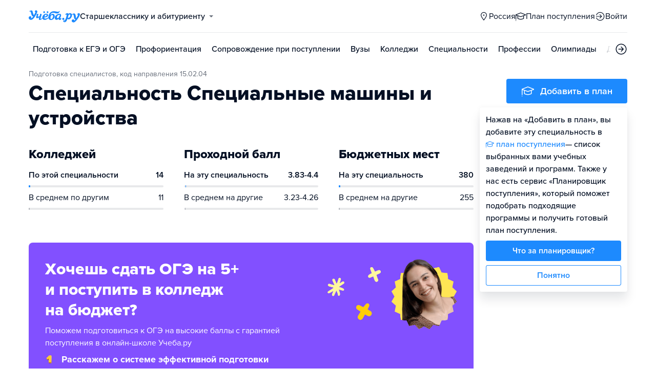

--- FILE ---
content_type: text/html; charset=utf-8
request_url: https://barnaul.ucheba.ru/for-abiturients/speciality/52300
body_size: 18649
content:
<!DOCTYPE html><html lang="ru" style="overflow-y:auto;overflow-x:hidden"><head><meta property="og:type" content="website"/><meta property="og:image" content="https://www.ucheba.ru/pix/upload/articles/img__og_ucheba.png"/><meta property="og:image:alt" content="Учёба.ру"/><meta property="og:image:width" content="958"/><meta property="og:image:height" content="503"/><meta property="og:locale" content="ru_RU"/><meta property="og:site_name" content="Учёба.ру"/><meta name="viewport" content="width=device-width, user-scalable=no"/><meta name="theme-color" content="#ffffff"/><meta name="yandex-verification" content="1d57e9083ac15d2a"/><meta name="verify-admitad" content="0858ab3f58"/><meta charSet="utf-8"/><meta http-equiv="x-ua-compatible" content="ie=edge"/><title>Специальность Специальные машины и устройства, 15.02.04, профили, экзамены ЕГЭ, проходные баллы и стоимость обучения</title><meta name="robots" content="index,follow"/><meta name="googlebot" content="index,follow"/><meta name="description" content="Специальность Специальные машины и устройства, 15.02.04, профили, экзамены ЕГЭ, проходные баллы и стоимость обучения - Учеба.ру"/><meta property="og:title" content="Специальность Специальные машины и устройства, 15.02.04, профили, экзамены ЕГЭ, проходные баллы и стоимость обучения"/><meta property="og:description" content="Специальность Специальные машины и устройства, 15.02.04, профили, экзамены ЕГЭ, проходные баллы и стоимость обучения - Учеба.ру"/><meta name="next-head-count" content="19"/><link rel="icon" type="image/png" href="/favicon.png"/><link rel="shortcut icon" href="/favicon.ico"/><link rel="icon" type="image/svg+xml" href="/favicon.svg"/><script type="text/javascript" src="https://api.flocktory.com/v2/loader.js?site_id=5380" async=""></script><link rel="preload" href="/_next/static/css/ff138773ce3b4b17.css" as="style"/><link rel="stylesheet" href="/_next/static/css/ff138773ce3b4b17.css" data-n-g=""/><link rel="preload" href="/_next/static/css/dc73d500b456ffa8.css" as="style"/><link rel="stylesheet" href="/_next/static/css/dc73d500b456ffa8.css" data-n-p=""/><noscript data-n-css=""></noscript><script defer="" nomodule="" src="/_next/static/chunks/polyfills-78c92fac7aa8fdd8.js"></script><script defer="" src="/_next/static/chunks/10157.a471727de97005d6.js"></script><script defer="" src="/_next/static/chunks/27145.e02e24ded878f40d.js"></script><script src="/_next/static/chunks/webpack-03f2d89aeac8f4b4.js" defer=""></script><script src="/_next/static/chunks/framework-f81e7ae1133b8bb2.js" defer=""></script><script src="/_next/static/chunks/main-f4ee46ec557b3957.js" defer=""></script><script src="/_next/static/chunks/pages/_app-f4c4f298e5674194.js" defer=""></script><script src="/_next/static/chunks/35096-fed0d649dffc12f2.js" defer=""></script><script src="/_next/static/chunks/89430-e68c6ca0e84cd259.js" defer=""></script><script src="/_next/static/chunks/15374-ff02da4390ad7bb9.js" defer=""></script><script src="/_next/static/chunks/55823-3ba4f0794fb7ea68.js" defer=""></script><script src="/_next/static/chunks/83089-3b4bfb537c275f68.js" defer=""></script><script src="/_next/static/chunks/71112-6fb00a3985588400.js" defer=""></script><script src="/_next/static/chunks/5312-cc9c8a2a2ec8c972.js" defer=""></script><script src="/_next/static/chunks/6090-5f7a9d0edf9f5173.js" defer=""></script><script src="/_next/static/chunks/11014-a6edb5833f32e2f0.js" defer=""></script><script src="/_next/static/chunks/55858-50b255a5a39f55bb.js" defer=""></script><script src="/_next/static/chunks/38039-8e2f9e5a6e9fb4b0.js" defer=""></script><script src="/_next/static/chunks/74930-a6341475c4100ad5.js" defer=""></script><script src="/_next/static/chunks/85990-e90dab203ec60fef.js" defer=""></script><script src="/_next/static/chunks/25603-7fc9f3e3e6e91db4.js" defer=""></script><script src="/_next/static/chunks/pages/for-abiturients/speciality/%5Bid%5D/desktop-da25e4d6c92d50ac.js" defer=""></script><script src="/_next/static/q4s6kLlvuio7Q6LBGBKVT/_buildManifest.js" defer=""></script><script src="/_next/static/q4s6kLlvuio7Q6LBGBKVT/_ssgManifest.js" defer=""></script><style data-styled="" data-styled-version="5.3.11">@font-face{font-family:'proxima-nova';src:url('https://use.typekit.net/af/949f99/00000000000000003b9b3068/27/l?primer=3a6076633bc77831ac9fb811601de898b4ca8cd1e0aff02d16b23a013090f4db&fvd=n7&v=3') format('woff2'),url('https://use.typekit.net/af/949f99/00000000000000003b9b3068/27/d?primer=3a6076633bc77831ac9fb811601de898b4ca8cd1e0aff02d16b23a013090f4db&fvd=n7&v=3') format('woff'),url('https://use.typekit.net/af/949f99/00000000000000003b9b3068/27/a?primer=3a6076633bc77831ac9fb811601de898b4ca8cd1e0aff02d16b23a013090f4db&fvd=n7&v=3') format('opentype');font-display:swap;font-style:normal;font-weight:700;}/*!sc*/
@font-face{font-family:'proxima-nova';src:url('https://use.typekit.net/af/d82519/00000000000000003b9b306a/27/l?primer=3a6076633bc77831ac9fb811601de898b4ca8cd1e0aff02d16b23a013090f4db&fvd=n8&v=3') format('woff2'),url('https://use.typekit.net/af/d82519/00000000000000003b9b306a/27/d?primer=3a6076633bc77831ac9fb811601de898b4ca8cd1e0aff02d16b23a013090f4db&fvd=n8&v=3') format('woff'),url('https://use.typekit.net/af/d82519/00000000000000003b9b306a/27/a?primer=3a6076633bc77831ac9fb811601de898b4ca8cd1e0aff02d16b23a013090f4db&fvd=n8&v=3') format('opentype');font-display:swap;font-style:normal;font-weight:800;}/*!sc*/
@font-face{font-family:'proxima-nova';src:url('https://use.typekit.net/af/576d53/00000000000000003b9b3066/27/l?primer=3a6076633bc77831ac9fb811601de898b4ca8cd1e0aff02d16b23a013090f4db&fvd=n6&v=3') format('woff2'),url('https://use.typekit.net/af/576d53/00000000000000003b9b3066/27/d?primer=3a6076633bc77831ac9fb811601de898b4ca8cd1e0aff02d16b23a013090f4db&fvd=n6&v=3') format('woff'),url('https://use.typekit.net/af/576d53/00000000000000003b9b3066/27/a?primer=3a6076633bc77831ac9fb811601de898b4ca8cd1e0aff02d16b23a013090f4db&fvd=n6&v=3') format('opentype');font-display:swap;font-style:normal;font-weight:600;}/*!sc*/
@font-face{font-family:'proxima-nova';src:url('https://use.typekit.net/af/705e94/00000000000000003b9b3062/27/l?primer=3a6076633bc77831ac9fb811601de898b4ca8cd1e0aff02d16b23a013090f4db&fvd=n4&v=3') format('woff2'),url('https://use.typekit.net/af/705e94/00000000000000003b9b3062/27/d?primer=3a6076633bc77831ac9fb811601de898b4ca8cd1e0aff02d16b23a013090f4db&fvd=n4&v=3') format('woff'),url('https://use.typekit.net/af/705e94/00000000000000003b9b3062/27/a?primer=3a6076633bc77831ac9fb811601de898b4ca8cd1e0aff02d16b23a013090f4db&fvd=n4&v=3') format('opentype');font-display:swap;font-style:normal;font-weight:400;}/*!sc*/
@font-face{font-family:'proxima-nova';src:url('https://use.typekit.net/af/6e816b/00000000000000003b9b3064/27/l?primer=3a6076633bc77831ac9fb811601de898b4ca8cd1e0aff02d16b23a013090f4db&fvd=n5&v=3') format('woff2'),url('https://use.typekit.net/af/6e816b/00000000000000003b9b3064/27/d?primer=3a6076633bc77831ac9fb811601de898b4ca8cd1e0aff02d16b23a013090f4db&fvd=n5&v=3') format('woff'),url('https://use.typekit.net/af/6e816b/00000000000000003b9b3064/27/a?primer=3a6076633bc77831ac9fb811601de898b4ca8cd1e0aff02d16b23a013090f4db&fvd=n5&v=3') format('opentype');font-display:swap;font-style:normal;font-weight:500;}/*!sc*/
html{line-height:1.15;-webkit-text-size-adjust:100%;}/*!sc*/
body{margin:0;}/*!sc*/
main{display:block;}/*!sc*/
h1{font-size:2em;margin:0.67em 0;}/*!sc*/
hr{box-sizing:content-box;height:0;overflow:visible;}/*!sc*/
pre{font-family:monospace,monospace;font-size:1em;}/*!sc*/
a{background-color:transparent;}/*!sc*/
abbr[title]{border-bottom:none;-webkit-text-decoration:underline;text-decoration:underline;-webkit-text-decoration:underline dotted;text-decoration:underline dotted;}/*!sc*/
b,strong{font-weight:bolder;}/*!sc*/
code,kbd,samp{font-family:monospace,monospace;font-size:1em;}/*!sc*/
small{font-size:80%;}/*!sc*/
sub,sup{font-size:75%;line-height:0;position:relative;vertical-align:baseline;}/*!sc*/
sub{bottom:-0.25em;}/*!sc*/
sup{top:-0.5em;}/*!sc*/
img{border-style:none;}/*!sc*/
button,input,optgroup,select,textarea{font-family:inherit;font-size:100%;line-height:1.15;margin:0;}/*!sc*/
button,input{overflow:visible;}/*!sc*/
button,select{text-transform:none;}/*!sc*/
button,[type="button"],[type="reset"],[type="submit"]{-webkit-appearance:button;}/*!sc*/
button::-moz-focus-inner,[type="button"]::-moz-focus-inner,[type="reset"]::-moz-focus-inner,[type="submit"]::-moz-focus-inner{border-style:none;padding:0;}/*!sc*/
button:-moz-focusring,[type="button"]:-moz-focusring,[type="reset"]:-moz-focusring,[type="submit"]:-moz-focusring{outline:1px dotted ButtonText;}/*!sc*/
fieldset{padding:0.35em 0.75em 0.625em;}/*!sc*/
legend{box-sizing:border-box;color:inherit;display:table;max-width:100%;padding:0;white-space:normal;}/*!sc*/
progress{vertical-align:baseline;}/*!sc*/
textarea{overflow:auto;}/*!sc*/
[type="checkbox"],[type="radio"]{box-sizing:border-box;padding:0;}/*!sc*/
[type="number"]::-webkit-inner-spin-button,[type="number"]::-webkit-outer-spin-button{height:auto;}/*!sc*/
[type="search"]{-webkit-appearance:textfield;outline-offset:-2px;}/*!sc*/
[type="search"]::-webkit-search-decoration{-webkit-appearance:none;}/*!sc*/
::-webkit-file-upload-button{-webkit-appearance:button;font:inherit;}/*!sc*/
details{display:block;}/*!sc*/
summary{display:list-item;}/*!sc*/
template{display:none;}/*!sc*/
[hidden]{display:none;}/*!sc*/
*,*::before,*::after{box-sizing:border-box;outline:none;}/*!sc*/
html,body{min-height:100vh;}/*!sc*/
body{color:rgba(3,15,35,1);font-family:proxima-nova,Arial,Helvetica,sans-serif;font-feature-settings:'liga','kern';-webkit-font-smoothing:antialiased;-moz-osx-font-smoothing:grayscale;-ms-text-size-adjust:100%;-webkit-text-size-adjust:100%;font-size:16px;font-weight:400;line-height:24px;min-width:1024px;}/*!sc*/
@media (max-width:768px){body{overflow-x:hidden !important;overflow-y:auto !important;}}/*!sc*/
#__next{min-height:100vh;display:-webkit-box;display:-webkit-flex;display:-ms-flexbox;display:flex;-webkit-box-pack:center;-webkit-justify-content:center;-ms-flex-pack:center;justify-content:center;}/*!sc*/
h1,h2,h3,h4,h5,h6{margin:0;}/*!sc*/
h1{font-size:40px;font-weight:800;line-height:48px;}/*!sc*/
h2{font-size:32px;font-weight:800;line-height:40px;}/*!sc*/
h3{font-size:24px;font-weight:800;line-height:32px;}/*!sc*/
h4{font-size:18px;font-weight:700;line-height:24px;}/*!sc*/
h5{font-size:16px;font-weight:700;line-height:24px;}/*!sc*/
h6{font-size:14px;font-weight:700;line-height:22px;}/*!sc*/
a{-webkit-text-decoration:none;text-decoration:none;color:rgba(29,138,254,1);cursor:pointer;}/*!sc*/
a:hover{color:rgba(0,100,206,1);}/*!sc*/
p{margin-top:0;margin-bottom:16px;}/*!sc*/
menu{list-style-type:initial;margin-block-start:0;margin-block-end:0;margin-inline-start:0;margin-inline-end:0;padding-inline-start:0;}/*!sc*/
img{display:block;}/*!sc*/
ul{padding-left:18px;list-style:none;}/*!sc*/
button{border:none;}/*!sc*/
.lg_touch_frame_video .lg-video{padding-bottom:180%!important;}/*!sc*/
.overflow_hidden{overflow-y:hidden!important;overflow-x:hidden!important;}/*!sc*/
data-styled.g2[id="sc-global-kApfXw1"]{content:"sc-global-kApfXw1,"}/*!sc*/
.caWrXG{-webkit-box-flex:1;-webkit-flex-grow:1;-ms-flex-positive:1;flex-grow:1;}/*!sc*/
data-styled.g3[id="Layout__Body-sc-1527ea75-0"]{content:"caWrXG,"}/*!sc*/
.bnWjaY{-webkit-box-flex:1;-webkit-flex-grow:1;-ms-flex-positive:1;flex-grow:1;display:-webkit-box;display:-webkit-flex;display:-ms-flexbox;display:flex;-webkit-flex-direction:column;-ms-flex-direction:column;flex-direction:column;background-color:inherit;}/*!sc*/
data-styled.g4[id="Layout__Content-sc-1527ea75-1"]{content:"bnWjaY,"}/*!sc*/
.cSsnze{display:-webkit-box;display:-webkit-flex;display:-ms-flexbox;display:flex;-webkit-flex-direction:column;-ms-flex-direction:column;flex-direction:column;-webkit-box-pack:justify;-webkit-justify-content:space-between;-ms-flex-pack:justify;justify-content:space-between;min-height:100%;width:100%;}/*!sc*/
data-styled.g5[id="Layout__Main-sc-1527ea75-2"]{content:"cSsnze,"}/*!sc*/
.kCqjdA{padding-left:16px;padding-right:16px;margin-left:auto;margin-right:auto;}/*!sc*/
data-styled.g6[id="Container-styles__Block-sc-781e1a24-0"]{content:"kCqjdA,"}/*!sc*/
@media (min-width:1200px){.cubfDn{width:1200px;}}/*!sc*/
@media (max-width:1199px){.cubfDn{width:1024px;}}/*!sc*/
data-styled.g7[id="Container-styles__Block-sc-30741d72-0"]{content:"cubfDn,"}/*!sc*/
.bOTnsS{color:rgba(29,138,254,1);width:100px;height:undefined;}/*!sc*/
data-styled.g8[id="Logo__Block-sc-b7472283-0"]{content:"bOTnsS,"}/*!sc*/
.frxKIM{color:rgba(29,138,254,1);width:100px;height:24px;opacity:1;}/*!sc*/
.bkSnLz{width:24px;height:24px;opacity:1;}/*!sc*/
.djrMvj{width:20px;height:20px;opacity:1;}/*!sc*/
data-styled.g9[id="Icon-styles__Block-sc-4ba289c7-0"]{content:"frxKIM,bkSnLz,djrMvj,"}/*!sc*/
.RMHsR{word-break:break-word;text-align:left;color:rgba(3,15,35,1);}/*!sc*/
.RMHsR:first-letter{text-transform:uppercase;}/*!sc*/
.RMHsR li{list-style:initial;}/*!sc*/
.hGCpdV{word-break:break-word;}/*!sc*/
.hGCpdV li{list-style:initial;}/*!sc*/
.bYzxeD{word-break:break-word;color:rgba(3,15,35,0.6);}/*!sc*/
.bYzxeD:first-letter{text-transform:uppercase;}/*!sc*/
.bYzxeD li{list-style:initial;}/*!sc*/
.iWytBh{word-break:break-word;font-weight:700;}/*!sc*/
.iWytBh li{list-style:initial;}/*!sc*/
.iAMupB{word-break:break-word;font-weight:600;white-space:nowrap;overflow:hidden;text-overflow:ellipsis;}/*!sc*/
.iAMupB li{list-style:initial;}/*!sc*/
.fWrHVs{word-break:break-word;white-space:nowrap;overflow:hidden;text-overflow:ellipsis;}/*!sc*/
.fWrHVs li{list-style:initial;}/*!sc*/
.cSdGbk{word-break:break-word;font-weight:800;font-size:32px;line-height:40px;}/*!sc*/
.cSdGbk li{list-style:initial;}/*!sc*/
.eqYjiV{word-break:break-word;font-weight:700;font-size:18px;line-height:24px;color:rgba(255,255,255,1);}/*!sc*/
.eqYjiV li{list-style:initial;}/*!sc*/
.eIvoGh{word-break:break-word;font-weight:600;font-size:16px;}/*!sc*/
.eIvoGh li{list-style:initial;}/*!sc*/
.jKXWVU{word-break:break-word;font-size:16px;color:rgba(29,138,254,1);}/*!sc*/
.jKXWVU li{list-style:initial;}/*!sc*/
.kiQZuY{word-break:break-word;font-size:16px;color:rgba(3,15,35,0.4);}/*!sc*/
.kiQZuY li{list-style:initial;}/*!sc*/
.hcqEsV{word-break:break-word;font-weight:600;font-size:16px;line-height:24px;color:rgba(255,106,0,1);}/*!sc*/
.hcqEsV li{list-style:initial;}/*!sc*/
.dVYnJ{word-break:break-word;font-weight:700;font-size:24px;line-height:32px;color:rgba(29,138,254,1);}/*!sc*/
.dVYnJ li{list-style:initial;}/*!sc*/
.gwkYBh{word-break:break-word;}/*!sc*/
.gwkYBh:first-letter{text-transform:uppercase;}/*!sc*/
.gwkYBh li{list-style:initial;}/*!sc*/
.KXBPe{word-break:break-word;font-weight:700;font-size:18px;}/*!sc*/
.KXBPe li{list-style:initial;}/*!sc*/
data-styled.g10[id="Text-styles__Block-sc-f5d4cf80-0"]{content:"RMHsR,hGCpdV,bYzxeD,iWytBh,iAMupB,fWrHVs,cSdGbk,eqYjiV,eIvoGh,jKXWVU,kiQZuY,hcqEsV,dVYnJ,gwkYBh,KXBPe,"}/*!sc*/
.JbnpX{display:-webkit-box;display:-webkit-flex;display:-ms-flexbox;display:flex;}/*!sc*/
data-styled.g12[id="Button-styles__Inner-sc-34bf928e-0"]{content:"JbnpX,"}/*!sc*/
.eMGiKt{display:-webkit-inline-box;display:-webkit-inline-flex;display:-ms-inline-flexbox;display:inline-flex;-webkit-box-pack:center;-webkit-justify-content:center;-ms-flex-pack:center;justify-content:center;-webkit-align-items:center;-webkit-box-align:center;-ms-flex-align:center;align-items:center;margin-right:12px;}/*!sc*/
data-styled.g14[id="Button-styles__Icon-sc-34bf928e-2"]{content:"eMGiKt,"}/*!sc*/
.jWxLQT{cursor:pointer;border-radius:4px;-webkit-text-decoration:none;text-decoration:none;display:-webkit-inline-box;display:-webkit-inline-flex;display:-ms-inline-flexbox;display:inline-flex;-webkit-box-pack:center;-webkit-justify-content:center;-ms-flex-pack:center;justify-content:center;text-align:center;-webkit-align-items:center;-webkit-box-align:center;-ms-flex-align:center;align-items:center;-webkit-transition:0.15s;transition:0.15s;border:none;touch-action:manipulation;font-weight:600;position:relative;-webkit-tap-highlight-color:transparent;-webkit-touch-callout:none;-webkit-user-select:none;-moz-user-select:none;-ms-user-select:none;user-select:none;background-color:rgba(0,0,0,0);color:rgba(3,15,35,1);background-color:rgba(3,15,35,1);color:rgba(255,255,255,1);padding:8px 16px;font-size:16px;line-height:24px;height:40px;padding-left:0;padding-right:0;color:rgba(29,138,254,1);background-color:transparent;color:rgba(3,15,35,1);-webkit-box-pack:center;-webkit-justify-content:center;-ms-flex-pack:center;justify-content:center;, height:auto;padding:0;}/*!sc*/
@media (hover:hover){.jWxLQT:hover{background-color:rgba(0,0,0,0);color:rgba(3,15,35,1);}}/*!sc*/
@media (hover:none){.jWxLQT:active{background-color:rgba(0,0,0,0);color:rgba(3,15,35,1);}}/*!sc*/
@media (hover:hover){.jWxLQT:hover{background-color:rgba(3,15,35,1);color:rgba(255,255,255,1);}}/*!sc*/
@media (hover:none){.jWxLQT:active{background-color:rgba(3,15,35,1);color:rgba(255,255,255,1);}}/*!sc*/
.jWxLQT:hover{color:rgba(0,100,206,1);}/*!sc*/
@media (hover:hover){.jWxLQT:hover{background-color:transparent;box-shadow:none;}}/*!sc*/
@media (hover:none){.jWxLQT:active{background-color:transparent;box-shadow:none;}}/*!sc*/
.jWxLQT:hover{color:rgba(0,100,206,1);}/*!sc*/
.jWxLQT:disabled,.jWxLQT:hover:disabled{background-color:rgba(3,15,35,.05);}/*!sc*/
.bSUsoD{cursor:pointer;border-radius:4px;-webkit-text-decoration:none;text-decoration:none;display:-webkit-inline-box;display:-webkit-inline-flex;display:-ms-inline-flexbox;display:inline-flex;-webkit-box-pack:center;-webkit-justify-content:center;-ms-flex-pack:center;justify-content:center;text-align:center;-webkit-align-items:center;-webkit-box-align:center;-ms-flex-align:center;align-items:center;-webkit-transition:0.15s;transition:0.15s;border:none;touch-action:manipulation;font-weight:600;position:relative;-webkit-tap-highlight-color:transparent;-webkit-touch-callout:none;-webkit-user-select:none;-moz-user-select:none;-ms-user-select:none;user-select:none;background-color:rgba(0,0,0,0);color:rgba(3,15,35,1);padding:8px;font-size:16px;line-height:24px;height:24px;-webkit-box-pack:center;-webkit-justify-content:center;-ms-flex-pack:center;justify-content:center;}/*!sc*/
@media (hover:hover){.bSUsoD:hover{background-color:rgba(0,0,0,0);color:rgba(3,15,35,1);}}/*!sc*/
@media (hover:none){.bSUsoD:active{background-color:rgba(0,0,0,0);color:rgba(3,15,35,1);}}/*!sc*/
.bSUsoD:disabled,.bSUsoD:hover:disabled{background-color:rgba(3,15,35,.05);}/*!sc*/
.cbxahG{cursor:pointer;border-radius:4px;-webkit-text-decoration:none;text-decoration:none;display:-webkit-inline-box;display:-webkit-inline-flex;display:-ms-inline-flexbox;display:inline-flex;-webkit-box-pack:center;-webkit-justify-content:center;-ms-flex-pack:center;justify-content:center;text-align:center;-webkit-align-items:center;-webkit-box-align:center;-ms-flex-align:center;align-items:center;-webkit-transition:0.15s;transition:0.15s;border:none;touch-action:manipulation;font-weight:600;position:relative;-webkit-tap-highlight-color:transparent;-webkit-touch-callout:none;-webkit-user-select:none;-moz-user-select:none;-ms-user-select:none;user-select:none;background-color:rgba(0,0,0,0);color:rgba(3,15,35,1);background-color:rgba(255,229,84,1);color:rgba(3,15,35,1);padding:12px 20px;font-size:18px;line-height:24px;height:48px;display:-webkit-box;display:-webkit-flex;display:-ms-flexbox;display:flex;width:100%;padding-left:0;padding-right:0;-webkit-box-pack:center;-webkit-justify-content:center;-ms-flex-pack:center;justify-content:center;}/*!sc*/
@media (hover:hover){.cbxahG:hover{background-color:rgba(0,0,0,0);color:rgba(3,15,35,1);}}/*!sc*/
@media (hover:none){.cbxahG:active{background-color:rgba(0,0,0,0);color:rgba(3,15,35,1);}}/*!sc*/
@media (hover:hover){.cbxahG:hover{background-color:rgba(255,206,8,1);color:rgba(3,15,35,1);}}/*!sc*/
@media (hover:none){.cbxahG:active{background-color:rgba(255,206,8,1);color:rgba(3,15,35,1);}}/*!sc*/
.cbxahG:disabled,.cbxahG:hover:disabled{background-color:rgba(3,15,35,.05);}/*!sc*/
.jwNaBh{cursor:pointer;border-radius:4px;-webkit-text-decoration:none;text-decoration:none;display:-webkit-inline-box;display:-webkit-inline-flex;display:-ms-inline-flexbox;display:inline-flex;-webkit-box-pack:center;-webkit-justify-content:center;-ms-flex-pack:center;justify-content:center;text-align:center;-webkit-align-items:center;-webkit-box-align:center;-ms-flex-align:center;align-items:center;-webkit-transition:0.15s;transition:0.15s;border:none;touch-action:manipulation;font-weight:600;position:relative;-webkit-tap-highlight-color:transparent;-webkit-touch-callout:none;-webkit-user-select:none;-moz-user-select:none;-ms-user-select:none;user-select:none;background-color:rgba(0,0,0,0);color:rgba(3,15,35,1);background-color:rgba(29,138,254,1);color:rgba(255,255,255,1);background-color:transparent;box-shadow:inset 0 0 0 1px rgba(29,138,254,1);color:rgba(29,138,254,1);padding:12px 20px;font-size:18px;line-height:24px;height:48px;display:-webkit-box;display:-webkit-flex;display:-ms-flexbox;display:flex;width:100%;padding-left:0;padding-right:0;-webkit-box-pack:center;-webkit-justify-content:center;-ms-flex-pack:center;justify-content:center;}/*!sc*/
@media (hover:hover){.jwNaBh:hover{background-color:rgba(0,0,0,0);color:rgba(3,15,35,1);}}/*!sc*/
@media (hover:none){.jwNaBh:active{background-color:rgba(0,0,0,0);color:rgba(3,15,35,1);}}/*!sc*/
@media (hover:hover){.jwNaBh:hover{background-color:rgba(0,100,206,1);color:rgba(255,255,255,1);}}/*!sc*/
@media (hover:none){.jwNaBh:active{background-color:rgba(0,100,206,1);color:rgba(255,255,255,1);}}/*!sc*/
.jwNaBh svg{fill:rgba(29,138,254,1);}/*!sc*/
@media (hover:hover){.jwNaBh:hover{background-color:transparent;box-shadow:inset 0 0 0 1px rgba(0,100,206,1);color:rgba(0,100,206,1);}.jwNaBh:hover svg{fill:rgba(0,100,206,1);}}/*!sc*/
@media (hover:none){.jwNaBh:active{background-color:transparent;box-shadow:inset 0 0 0 1px rgba(0,100,206,1);color:rgba(0,100,206,1);}.jwNaBh:active svg{fill:rgba(0,100,206,1);}}/*!sc*/
.jwNaBh:disabled,.jwNaBh:hover:disabled{background-color:rgba(3,15,35,.05);}/*!sc*/
.fhupjM{cursor:pointer;border-radius:4px;-webkit-text-decoration:none;text-decoration:none;display:-webkit-inline-box;display:-webkit-inline-flex;display:-ms-inline-flexbox;display:inline-flex;-webkit-box-pack:center;-webkit-justify-content:center;-ms-flex-pack:center;justify-content:center;text-align:center;-webkit-align-items:center;-webkit-box-align:center;-ms-flex-align:center;align-items:center;-webkit-transition:0.15s;transition:0.15s;border:none;touch-action:manipulation;font-weight:600;position:relative;-webkit-tap-highlight-color:transparent;-webkit-touch-callout:none;-webkit-user-select:none;-moz-user-select:none;-ms-user-select:none;user-select:none;background-color:rgba(0,0,0,0);color:rgba(3,15,35,1);background-color:rgba(29,138,254,1);color:rgba(255,255,255,1);padding:12px 20px;font-size:18px;line-height:24px;height:48px;display:-webkit-box;display:-webkit-flex;display:-ms-flexbox;display:flex;width:100%;padding-left:0;padding-right:0;-webkit-box-pack:center;-webkit-justify-content:center;-ms-flex-pack:center;justify-content:center;}/*!sc*/
@media (hover:hover){.fhupjM:hover{background-color:rgba(0,0,0,0);color:rgba(3,15,35,1);}}/*!sc*/
@media (hover:none){.fhupjM:active{background-color:rgba(0,0,0,0);color:rgba(3,15,35,1);}}/*!sc*/
@media (hover:hover){.fhupjM:hover{background-color:rgba(0,100,206,1);color:rgba(255,255,255,1);}}/*!sc*/
@media (hover:none){.fhupjM:active{background-color:rgba(0,100,206,1);color:rgba(255,255,255,1);}}/*!sc*/
.fhupjM:disabled,.fhupjM:hover:disabled{background-color:rgba(3,15,35,.05);}/*!sc*/
data-styled.g15[id="Button-styles__Block-sc-34bf928e-3"]{content:"jWxLQT,bSUsoD,cbxahG,jwNaBh,fhupjM,"}/*!sc*/
.kgquOZ a{margin-right:12px;}/*!sc*/
.kgquOZ a:last-child{margin-right:0;}/*!sc*/
data-styled.g17[id="Footer__FooterLinks-sc-e3e1f100-1"]{content:"kgquOZ,"}/*!sc*/
.cVvHho{display:-webkit-box;display:-webkit-flex;display:-ms-flexbox;display:flex;-webkit-align-items:center;-webkit-box-align:center;-ms-flex-align:center;align-items:center;}/*!sc*/
.cVvHho a{margin-right:16px;height:24px;}/*!sc*/
.cVvHho a:last-child{margin-right:0;}/*!sc*/
data-styled.g18[id="Footer__SocialLinks-sc-e3e1f100-2"]{content:"cVvHho,"}/*!sc*/
.epxVty{display:-webkit-box;display:-webkit-flex;display:-ms-flexbox;display:flex;-webkit-box-pack:justify;-webkit-justify-content:space-between;-ms-flex-pack:justify;justify-content:space-between;-webkit-align-items:center;-webkit-box-align:center;-ms-flex-align:center;align-items:center;padding-top:24px;padding-bottom:24px;border-top:1px solid rgba(3,15,35,0.15);}/*!sc*/
data-styled.g19[id="Footer__Inner-sc-e3e1f100-3"]{content:"epxVty,"}/*!sc*/
.dkhVvt{background-color:rgba(247,249,252,1);}/*!sc*/
.dkhVvt div,.dkhVvt a,.dkhVvt a:hover{color:rgba(3,15,35,1);}/*!sc*/
.dkhVvt .Footer__SocialLinks-sc-e3e1f100-2 svg{color:rgba(3,15,35,1);opacity:0.7;}/*!sc*/
data-styled.g20[id="Footer__Block-sc-e3e1f100-4"]{content:"dkhVvt,"}/*!sc*/
.XKzwM{width:100%;display:-webkit-box;display:-webkit-flex;display:-ms-flexbox;display:flex;-webkit-column-gap:50px;column-gap:50px;padding:32px 0;}/*!sc*/
data-styled.g21[id="Footer__TopBlock-sc-e3e1f100-5"]{content:"XKzwM,"}/*!sc*/
.hhsCzG{width:33.333%;display:-webkit-box;display:-webkit-flex;display:-ms-flexbox;display:flex;-webkit-flex-direction:column;-ms-flex-direction:column;flex-direction:column;}/*!sc*/
data-styled.g23[id="Footer__Column-sc-e3e1f100-7"]{content:"hhsCzG,"}/*!sc*/
.fNPTji{font-size:24px;font-weight:bold;line-height:32px;}/*!sc*/
data-styled.g24[id="Footer__Title-sc-e3e1f100-8"]{content:"fNPTji,"}/*!sc*/
.jtqIfB{display:-webkit-box;display:-webkit-flex;display:-ms-flexbox;display:flex;-webkit-flex-wrap:wrap;-ms-flex-wrap:wrap;flex-wrap:wrap;gap:8px;margin:8px 0;}/*!sc*/
.jtqIfB a:nth-child(n + 7){display:none;}/*!sc*/
data-styled.g25[id="Footer__Links-sc-e3e1f100-9"]{content:"jtqIfB,"}/*!sc*/
.ffzpDg{width:100%;color:#030f2380 !important;font-size:16px;line-height:1.5;cursor:pointer;text-align:unset;}/*!sc*/
data-styled.g26[id="Footer__ShowAllLinks-sc-e3e1f100-10"]{content:"ffzpDg,"}/*!sc*/
.eoWGAM{padding:32px 0 24px;display:-webkit-box;display:-webkit-flex;display:-ms-flexbox;display:flex;-webkit-box-pack:justify;-webkit-justify-content:space-between;-ms-flex-pack:justify;justify-content:space-between;-webkit-align-items:center;-webkit-box-align:center;-ms-flex-align:center;align-items:center;border-bottom:1px solid rgba(3,15,35,0.15);}/*!sc*/
data-styled.g30[id="Footer__TopWrapper-sc-390e7b7c-2"]{content:"eoWGAM,"}/*!sc*/
.hViVna{display:-webkit-box;display:-webkit-flex;display:-ms-flexbox;display:flex;-webkit-align-items:center;-webkit-box-align:center;-ms-flex-align:center;align-items:center;gap:8px;}/*!sc*/
data-styled.g31[id="Footer__ButtonWrapper-sc-390e7b7c-3"]{content:"hViVna,"}/*!sc*/
.EQRid{font-weight:500;}/*!sc*/
data-styled.g44[id="Dropdown-styles__Title-sc-ad5d58f0-0"]{content:"EQRid,"}/*!sc*/
.hQocTe{margin-left:8px;-webkit-transition:0.15s;transition:0.15s;opacity:0.6;width:0;height:0;border-left:4px solid transparent;border-right:4px solid transparent;border-top:4px solid rgba(3,15,35,1);}/*!sc*/
data-styled.g45[id="Dropdown-styles__Icon-sc-ad5d58f0-1"]{content:"hQocTe,"}/*!sc*/
.bJcoHA{display:-webkit-box;display:-webkit-flex;display:-ms-flexbox;display:flex;-webkit-align-items:center;-webkit-box-align:center;-ms-flex-align:center;align-items:center;-webkit-box-pack:start !important;-webkit-justify-content:flex-start !important;-ms-flex-pack:start !important;justify-content:flex-start !important;color:rgba(3,15,35,1);}/*!sc*/
.bJcoHA:hover{color:rgba(0,100,206,1);}/*!sc*/
.bJcoHA:hover .Dropdown-styles__Icon-sc-ad5d58f0-1{width:0;height:0;border-left:4px solid transparent;border-right:4px solid transparent;border-top:4px solid;}/*!sc*/
data-styled.g46[id="Dropdown-styles__Link-sc-ad5d58f0-2"]{content:"bJcoHA,"}/*!sc*/
.bjCPSR{display:-webkit-box;display:-webkit-flex;display:-ms-flexbox;display:flex;-webkit-align-items:center;-webkit-box-align:center;-ms-flex-align:center;align-items:center;}/*!sc*/
data-styled.g47[id="Dropdown-styles__LinkLeft-sc-ad5d58f0-3"]{content:"bjCPSR,"}/*!sc*/
.qHDll{display:-webkit-box;display:-webkit-flex;display:-ms-flexbox;display:flex;-webkit-align-items:center;-webkit-box-align:center;-ms-flex-align:center;align-items:center;}/*!sc*/
data-styled.g48[id="Dropdown-styles__LinkRight-sc-ad5d58f0-4"]{content:"qHDll,"}/*!sc*/
.dectny{cursor:pointer;display:block;}/*!sc*/
data-styled.g50[id="Dropdown-styles__Activator-sc-ad5d58f0-6"]{content:"dectny,"}/*!sc*/
.blmqUj{position:relative;display:inline-block;font-size:16px;font-weight:400;line-height:24px;}/*!sc*/
data-styled.g51[id="Dropdown-styles__Block-sc-ad5d58f0-7"]{content:"blmqUj,"}/*!sc*/
.eNayZo{margin-top:16px;}/*!sc*/
.klpOuC{margin-top:32px;}/*!sc*/
.bJMDaf{margin-top:8px;}/*!sc*/
.caGUqV{margin-top:64px;}/*!sc*/
.dTBHbQ{margin-top:12px;}/*!sc*/
.bjVCYh{margin-top:20px;}/*!sc*/
data-styled.g53[id="Spacing__Block-sc-b2a28cfe-0"]{content:"eNayZo,klpOuC,bJMDaf,caGUqV,dTBHbQ,bjVCYh,"}/*!sc*/
.hNIYi{margin-right:4px;line-height:1.38;}/*!sc*/
.hNIYi button,.hNIYi a{padding-top:16px;padding-bottom:16px;font-weight:500;-webkit-transition:0.15s;transition:0.15s;color:rgba(3,15,35,1);width:-webkit-max-content;width:-moz-max-content;width:max-content;}/*!sc*/
.hNIYi button:hover,.hNIYi a:hover{color:rgba(0,100,206,1);}/*!sc*/
.hNIYi:last-child{margin-right:0;}/*!sc*/
data-styled.g54[id="Navigation-styles__Item-sc-4215562-0"]{content:"hNIYi,"}/*!sc*/
.cVAArq{display:-webkit-box;display:-webkit-flex;display:-ms-flexbox;display:flex;-webkit-align-items:center;-webkit-box-align:center;-ms-flex-align:center;align-items:center;overflow-y:hidden;list-style:none;margin:0;padding-left:0;}/*!sc*/
.cVAArq::-webkit-scrollbar{display:none;}/*!sc*/
data-styled.g55[id="Navigation-styles__List-sc-4215562-1"]{content:"cVAArq,"}/*!sc*/
.gtxjUq{width:auto;}/*!sc*/
data-styled.g56[id="Navigation-styles__Block-sc-4215562-2"]{content:"gtxjUq,"}/*!sc*/
.hIFFfr button,.hIFFfr a{padding-top:16px;padding-bottom:16px;font-weight:500;-webkit-transition:0.15s;transition:0.15s;color:rgba(3,15,35,1);width:-webkit-max-content;width:-moz-max-content;width:max-content;}/*!sc*/
.hIFFfr button:hover,.hIFFfr a:hover{color:rgba(0,100,206,1);}/*!sc*/
.hIFFfr button,.hIFFfr a{color:rgba(3,15,35,1);}/*!sc*/
.hIFFfr button:hover,.hIFFfr a:hover{color:rgba(3,15,35,1);background-color:rgba(3,15,35,.05);}/*!sc*/
data-styled.g57[id="Navigation-styles__A-sc-4215562-3"]{content:"hIFFfr,"}/*!sc*/
.cWtRZW{display:-webkit-box;display:-webkit-flex;display:-ms-flexbox;display:flex;cursor:pointer;}/*!sc*/
data-styled.g66[id="Header-styles__LogoLink-sc-eb7d1bf2-0"]{content:"cWtRZW,"}/*!sc*/
.hNBBgC{display:-webkit-box;display:-webkit-flex;display:-ms-flexbox;display:flex;-webkit-box-pack:justify;-webkit-justify-content:space-between;-ms-flex-pack:justify;justify-content:space-between;height:64px;-webkit-align-items:center;-webkit-box-align:center;-ms-flex-align:center;align-items:center;padding-left:16px;padding-right:16px;}/*!sc*/
data-styled.g67[id="Header-styles__MainContainer-sc-eb7d1bf2-1"]{content:"hNBBgC,"}/*!sc*/
.fWnRBC{-webkit-backdrop-filter:blur(20px);backdrop-filter:blur(20px);position:relative;z-index:1;background-color:rgba(3,15,35,1);color:rgba(3,15,35,1);background-color:transparent;color:rgba(3,15,35,1);}/*!sc*/
.fWnRBC a,.fWnRBC button,.fWnRBC a:hover,.fWnRBC button:hover{color:inherit;}/*!sc*/
.fWnRBC .Header-styles__MainContainer-sc-eb7d1bf2-1{position:relative;}/*!sc*/
.fWnRBC .Header-styles__MainContainer-sc-eb7d1bf2-1:after{content:'';display:block;position:absolute;bottom:0;left:16px;right:16px;height:1px;background-color:rgba(3,15,35,.09);}/*!sc*/
data-styled.g69[id="Header-styles__Main-sc-eb7d1bf2-3"]{content:"fWnRBC,"}/*!sc*/
.lfVkKk{height:64px;position:relative;display:-webkit-box;display:-webkit-flex;display:-ms-flexbox;display:flex;-webkit-align-items:center;-webkit-box-align:center;-ms-flex-align:center;align-items:center;-webkit-column-gap:8px;column-gap:8px;cursor:pointer;overflow:hidden;color:rgba(3,15,35,1);}/*!sc*/
.lfVkKk svg{width:20px;height:20px;}/*!sc*/
.lfVkKk::after{content:'';position:absolute;bottom:0;width:100%;height:1px;-webkit-transition:all 0.2s;transition:all 0.2s;background:rgba(3,15,35,1);opacity:0;}/*!sc*/
.lfVkKk:hover::after{opacity:1;}/*!sc*/
data-styled.g71[id="Header-styles__HeaderNavItem-sc-eb7d1bf2-5"]{content:"lfVkKk,"}/*!sc*/
.jRzEnD{position:relative;z-index:10;}/*!sc*/
data-styled.g72[id="Header-styles__Block-sc-eb7d1bf2-6"]{content:"jRzEnD,"}/*!sc*/
.fLyWzz{height:100%;display:-webkit-box;display:-webkit-flex;display:-ms-flexbox;display:flex;-webkit-align-items:center;-webkit-box-align:center;-ms-flex-align:center;align-items:center;-webkit-column-gap:12px;column-gap:12px;}/*!sc*/
data-styled.g77[id="Header-styles__MainLineLeft-sc-fe799b60-1"]{content:"fLyWzz,"}/*!sc*/
.cUULUh{-webkit-column-gap:20px;column-gap:20px;}/*!sc*/
data-styled.g78[id="Header-styles__MainLineRight-sc-fe799b60-2"]{content:"cUULUh,"}/*!sc*/
.dPVPQe{padding:20px 16px;}/*!sc*/
data-styled.g79[id="Header-styles__MainContainer-sc-fe799b60-3"]{content:"dPVPQe,"}/*!sc*/
.kkyRSa{height:102px;}/*!sc*/
data-styled.g80[id="Header-styles__Block-sc-fe799b60-4"]{content:"kkyRSa,"}/*!sc*/
.gJqsYE{margin-bottom:12px;font-size:40px;font-weight:800;line-height:48px;}/*!sc*/
data-styled.g82[id="Heading__H1-sc-85f4371a-0"]{content:"gJqsYE,"}/*!sc*/
.eRTTQL{margin-bottom:16px;font-size:32px;font-weight:800;line-height:40px;}/*!sc*/
.Heading__H1-sc-85f4371a-0 + .Heading__H2-sc-85f4371a-1{margin-top:-8px;}/*!sc*/
data-styled.g83[id="Heading__H2-sc-85f4371a-1"]{content:"eRTTQL,"}/*!sc*/
.bbEmLz{margin-bottom:16px;font-size:24px;font-weight:800;line-height:32px;}/*!sc*/
.Heading__H1-sc-85f4371a-0 + .Heading__H3-sc-85f4371a-2{margin-top:-8px;}/*!sc*/
data-styled.g84[id="Heading__H3-sc-85f4371a-2"]{content:"bbEmLz,"}/*!sc*/
.gKFiMA > *{display:-webkit-box;display:-webkit-flex;display:-ms-flexbox;display:flex;-webkit-align-items:center;-webkit-box-align:center;-ms-flex-align:center;align-items:center;}/*!sc*/
.gKFiMA a{display:block;-webkit-box-flex:1;-webkit-flex-grow:1;-ms-flex-positive:1;flex-grow:1;color:inherit;}/*!sc*/
.dFgYRA > *{display:-webkit-box;display:-webkit-flex;display:-ms-flexbox;display:flex;-webkit-align-items:center;-webkit-box-align:center;-ms-flex-align:center;align-items:center;}/*!sc*/
.dFgYRA.dFgYRA > *{margin-bottom:12px;}/*!sc*/
.dFgYRA a{display:block;-webkit-box-flex:1;-webkit-flex-grow:1;-ms-flex-positive:1;flex-grow:1;color:inherit;}/*!sc*/
.dCJTgR > *{display:-webkit-box;display:-webkit-flex;display:-ms-flexbox;display:flex;-webkit-align-items:center;-webkit-box-align:center;-ms-flex-align:center;align-items:center;}/*!sc*/
.dCJTgR.dCJTgR > *{margin-bottom:24px;}/*!sc*/
.dCJTgR a{display:block;-webkit-box-flex:1;-webkit-flex-grow:1;-ms-flex-positive:1;flex-grow:1;color:inherit;}/*!sc*/
.gruWro > *{display:-webkit-box;display:-webkit-flex;display:-ms-flexbox;display:flex;-webkit-align-items:center;-webkit-box-align:center;-ms-flex-align:center;align-items:center;}/*!sc*/
.gruWro.gruWro > *{margin-bottom:8px;}/*!sc*/
.gruWro,.gruWro .Heading__Icon-sc-85f4371a-6{color:rgba(29,138,254,1);}/*!sc*/
.gruWro a{display:block;-webkit-box-flex:1;-webkit-flex-grow:1;-ms-flex-positive:1;flex-grow:1;color:inherit;color:rgba(29,138,254,1);}/*!sc*/
.gruWro a:hover{color:rgba(0,100,206,1);}/*!sc*/
data-styled.g89[id="Heading__Block-sc-85f4371a-7"]{content:"gKFiMA,dFgYRA,dCJTgR,gruWro,"}/*!sc*/
.cAkCwq{padding-top:32px;padding-bottom:32px;padding-left:32px;padding-right:32px;background-color:rgba(130,80,255,1);color:rgba(255,255,255,1);border-radius:8px;overflow:inherit;overflow:scroll;overflow:inherit;}/*!sc*/
data-styled.g97[id="Box-styles__Block-sc-bd1085b1-0"]{content:"cAkCwq,"}/*!sc*/
.fmrJMo{padding:12px;color:currentColor;width:100%;border:0;height:1.5em;margin:0;display:block;min-width:0;background:none;box-sizing:content-box;-webkit-animation-name:mui-auto-fill-cancel;animation-name:mui-auto-fill-cancel;-webkit-animation-duration:10ms;animation-duration:10ms;-webkit-tap-highlight-color:transparent;-webkit-transition:0.15s;transition:0.15s;font-size:16px;font-weight:400;line-height:24px;color:rgba(255,255,255,1);}/*!sc*/
.fmrJMo::-webkit-outer-spin-button,.fmrJMo::-webkit-inner-spin-button{-webkit-appearance:none;margin:0;}/*!sc*/
.fmrJMo:-webkit-autofill,.fmrJMo:-webkit-autofill:hover,.fmrJMo:-webkit-autofill:focus{-webkit-text-fill-color:rgba(3,15,35,1);-webkit-box-shadow:0 0 0px 1000px rgba(255,255,255,0.15) inset;border-radius:4px;background-color:transparent !important;}/*!sc*/
.fmrJMo[type='number']{-moz-appearance:textfield;}/*!sc*/
data-styled.g110[id="TextField-styles__Input-sc-6461482a-1"]{content:"fmrJMo,"}/*!sc*/
.bgRnFe{color:rgba(3,15,35,0.6);display:block;-webkit-transform-origin:top left;-ms-transform-origin:top left;transform-origin:top left;top:0;left:0;position:absolute;-webkit-transition:-webkit-transform 200ms cubic-bezier(0,0,0.2,1) 0ms;-webkit-transition:transform 200ms cubic-bezier(0,0,0.2,1) 0ms;transition:transform 200ms cubic-bezier(0,0,0.2,1) 0ms;z-index:0;-webkit-transform:translate(12px,16px) scale(1);-ms-transform:translate(12px,16px) scale(1);transform:translate(12px,16px) scale(1);pointer-events:none;font-size:16px;font-weight:400;line-height:24px;line-height:1;color:rgba(255,255,255,0.5);}/*!sc*/
data-styled.g111[id="TextField-styles__Label-sc-6461482a-2"]{content:"bgRnFe,"}/*!sc*/
.lyIhK{top:-5px;left:0;right:0;bottom:0;margin:0;padding:0 7px;overflow:hidden;position:absolute;border-style:solid;border-width:1px;border-radius:inherit;pointer-events:none;border-color:rgba(3,15,35,0.15);-webkit-transition:0.15s;transition:0.15s;border-color:rgba(255,255,255,0.5);}/*!sc*/
data-styled.g112[id="TextField-styles__Fieldset-sc-6461482a-3"]{content:"lyIhK,"}/*!sc*/
.fHifkE{width:auto;height:11px;display:block;padding:0;margin:0;font-size:0.78em;max-width:0.01px;text-align:left;-webkit-transition:max-width 50ms cubic-bezier(0,0,0.2,1) 0ms;transition:max-width 50ms cubic-bezier(0,0,0.2,1) 0ms;visibility:hidden;}/*!sc*/
data-styled.g113[id="TextField-styles__Legend-sc-6461482a-4"]{content:"fHifkE,"}/*!sc*/
.fMwGKR{position:relative;border-radius:4px;color:rgba(0,0,0,0.87);cursor:text;display:-webkit-inline-box;display:-webkit-inline-flex;display:-ms-inline-flexbox;display:inline-flex;-webkit-align-items:center;-webkit-box-align:center;-ms-flex-align:center;align-items:center;box-sizing:border-box;width:100%;font-size:16px;font-weight:400;line-height:24px;}/*!sc*/
data-styled.g114[id="TextField-styles__Inner-sc-6461482a-5"]{content:"fMwGKR,"}/*!sc*/
.lenvRt{border:0;margin:0;padding:0;position:relative;min-width:0;-webkit-flex-direction:column;-ms-flex-direction:column;flex-direction:column;vertical-align:top;height:48px;width:100%;}/*!sc*/
.lenvRt:hover .TextField-styles__Input-sc-6461482a-1,.lenvRt:hover .TextField-styles__TextArea-sc-6461482a-0{color:rgba(0,100,206,1);color:rgba(255,255,255,1);}/*!sc*/
.lenvRt:hover .TextField-styles__Label-sc-6461482a-2{color:rgba(0,100,206,1);color:rgba(255,255,255,0.7);}/*!sc*/
.lenvRt:hover .TextField-styles__Fieldset-sc-6461482a-3{border-color:rgba(0,100,206,1);border-color:rgba(255,255,255,0.7);}/*!sc*/
data-styled.g115[id="TextField-styles__Block-sc-6461482a-6"]{content:"lenvRt,"}/*!sc*/
.hFSfxt{display:-webkit-box;display:-webkit-flex;display:-ms-flexbox;display:flex;-webkit-flex-wrap:wrap;-ms-flex-wrap:wrap;flex-wrap:wrap;margin-top:-16px;margin-bottom:-16px;margin-left:-16px;margin-right:-16px;}/*!sc*/
.hFSfxt > *{padding-top:16px;padding-bottom:16px;}/*!sc*/
.hFSfxt > *{padding-left:16px;padding-right:16px;}/*!sc*/
.eSEdup{display:-webkit-box;display:-webkit-flex;display:-ms-flexbox;display:flex;-webkit-flex-wrap:wrap;-ms-flex-wrap:wrap;flex-wrap:wrap;margin-top:-20px;margin-bottom:-20px;margin-left:-20px;margin-right:-20px;}/*!sc*/
.eSEdup > *{padding-top:20px;padding-bottom:20px;}/*!sc*/
.eSEdup > *{padding-left:20px;padding-right:20px;}/*!sc*/
.imXinY{display:-webkit-box;display:-webkit-flex;display:-ms-flexbox;display:flex;-webkit-flex-wrap:wrap;-ms-flex-wrap:wrap;flex-wrap:wrap;margin-top:-4px;margin-bottom:-4px;margin-left:-4px;margin-right:-4px;-webkit-flex-wrap:nowrap;-ms-flex-wrap:nowrap;flex-wrap:nowrap;-webkit-box-pack:justify;-webkit-justify-content:space-between;-ms-flex-pack:justify;justify-content:space-between;}/*!sc*/
.imXinY > *{padding-top:4px;padding-bottom:4px;}/*!sc*/
.imXinY > *{padding-left:4px;padding-right:4px;}/*!sc*/
.crmdLB{display:-webkit-box;display:-webkit-flex;display:-ms-flexbox;display:flex;-webkit-flex-wrap:wrap;-ms-flex-wrap:wrap;flex-wrap:wrap;margin-top:-8px;margin-bottom:-8px;margin-left:-8px;margin-right:-8px;}/*!sc*/
.crmdLB > *{padding-top:8px;padding-bottom:8px;}/*!sc*/
.crmdLB > *{padding-left:8px;padding-right:8px;}/*!sc*/
.gmXqAo{display:-webkit-box;display:-webkit-flex;display:-ms-flexbox;display:flex;-webkit-flex-wrap:wrap;-ms-flex-wrap:wrap;flex-wrap:wrap;margin-top:-16px;margin-bottom:-16px;margin-left:-16px;margin-right:-16px;-webkit-flex-wrap:nowrap;-ms-flex-wrap:nowrap;flex-wrap:nowrap;-webkit-box-pack:justify;-webkit-justify-content:space-between;-ms-flex-pack:justify;justify-content:space-between;}/*!sc*/
.gmXqAo > *{padding-top:16px;padding-bottom:16px;}/*!sc*/
.gmXqAo > *{padding-left:16px;padding-right:16px;}/*!sc*/
.jLZott{display:-webkit-box;display:-webkit-flex;display:-ms-flexbox;display:flex;-webkit-flex-wrap:wrap;-ms-flex-wrap:wrap;flex-wrap:wrap;margin-top:-4px;margin-bottom:-4px;margin-left:-4px;margin-right:-4px;}/*!sc*/
.jLZott > *{padding-top:4px;padding-bottom:4px;}/*!sc*/
.jLZott > *{padding-left:4px;padding-right:4px;}/*!sc*/
.eVEoYh{display:-webkit-box;display:-webkit-flex;display:-ms-flexbox;display:flex;-webkit-flex-wrap:wrap;-ms-flex-wrap:wrap;flex-wrap:wrap;margin-top:-2px;margin-bottom:-2px;margin-left:-2px;margin-right:-2px;}/*!sc*/
.eVEoYh > *{padding-top:2px;padding-bottom:2px;}/*!sc*/
.eVEoYh > *{padding-left:2px;padding-right:2px;}/*!sc*/
data-styled.g133[id="Grid-styles__Block-sc-a1536a52-0"]{content:"hFSfxt,eSEdup,imXinY,crmdLB,gmXqAo,jLZott,eVEoYh,"}/*!sc*/
.kTnDvn{-webkit-box-flex:0;-webkit-flex-grow:0;-ms-flex-positive:0;flex-grow:0;-webkit-flex-shrink:0;-ms-flex-negative:0;flex-shrink:0;width:100%;}/*!sc*/
@media (min-width:0px){.kTnDvn{width:75%;-webkit-flex-basis:75%;-ms-flex-preferred-size:75%;flex-basis:75%;}}/*!sc*/
.RAJlv{-webkit-box-flex:0;-webkit-flex-grow:0;-ms-flex-positive:0;flex-grow:0;-webkit-flex-shrink:0;-ms-flex-negative:0;flex-shrink:0;width:100%;}/*!sc*/
@media (min-width:0px){.RAJlv{width:33.333333333333336%;-webkit-flex-basis:33.333333333333336%;-ms-flex-preferred-size:33.333333333333336%;flex-basis:33.333333333333336%;}}/*!sc*/
.ipBYTo{-webkit-box-flex:0;-webkit-flex-grow:0;-ms-flex-positive:0;flex-grow:0;-webkit-flex-shrink:0;-ms-flex-negative:0;flex-shrink:0;width:100%;}/*!sc*/
.ipBYTo.ipBYTo{width:auto;-webkit-flex-basis:auto;-ms-flex-preferred-size:auto;flex-basis:auto;-webkit-flex-shrink:initial;-ms-flex-negative:initial;flex-shrink:initial;}/*!sc*/
.kKULvn{-webkit-box-flex:0;-webkit-flex-grow:0;-ms-flex-positive:0;flex-grow:0;-webkit-flex-shrink:0;-ms-flex-negative:0;flex-shrink:0;width:100%;}/*!sc*/
@media (min-width:0px){.kKULvn{width:66.66666666666667%;-webkit-flex-basis:66.66666666666667%;-ms-flex-preferred-size:66.66666666666667%;flex-basis:66.66666666666667%;}}/*!sc*/
.ebwa-DO{-webkit-box-flex:0;-webkit-flex-grow:0;-ms-flex-positive:0;flex-grow:0;-webkit-flex-shrink:0;-ms-flex-negative:0;flex-shrink:0;width:100%;}/*!sc*/
.ebwa-DO.ebwa-DO{width:auto;-webkit-flex-basis:auto;-ms-flex-preferred-size:auto;flex-basis:auto;}/*!sc*/
.eCdcfO{-webkit-box-flex:0;-webkit-flex-grow:0;-ms-flex-positive:0;flex-grow:0;-webkit-flex-shrink:0;-ms-flex-negative:0;flex-shrink:0;width:100%;}/*!sc*/
.eCdcfO.eCdcfO{width:96px;-webkit-flex-basis:96px;-ms-flex-preferred-size:96px;flex-basis:96px;}/*!sc*/
.cpQPub{-webkit-box-flex:0;-webkit-flex-grow:0;-ms-flex-positive:0;flex-grow:0;-webkit-flex-shrink:0;-ms-flex-negative:0;flex-shrink:0;width:100%;}/*!sc*/
@media (min-width:0px){.cpQPub{width:25%;-webkit-flex-basis:25%;-ms-flex-preferred-size:25%;flex-basis:25%;}}/*!sc*/
data-styled.g134[id="GridCol-styles__Block-sc-5b24d7b3-0"]{content:"kTnDvn,RAJlv,ipBYTo,kKULvn,ebwa-DO,eCdcfO,cpQPub,"}/*!sc*/
.huWyzJ{border-radius:50px;text-align:center;padding:4px 12px;display:-webkit-inline-box;display:-webkit-inline-flex;display:-ms-inline-flexbox;display:inline-flex;background-color:rgba(3,15,35,.05);border:1px solid rgba(3,15,35,.05);}/*!sc*/
.huWyzJ button{background-color:rgba(255,255,255,1) !important;}/*!sc*/
.huWyzJ svg{color:rgba(3,15,35,1);opacity:0.7;}/*!sc*/
data-styled.g155[id="Chips-styles__Block-sc-613a0d7-0"]{content:"huWyzJ,"}/*!sc*/
.xsOce{position:absolute;border-radius:4px;-webkit-transition:0.3s;transition:0.3s;left:0%;right:98.81856540084388%;height:4px;background-color:rgba(29,138,254,1);}/*!sc*/
.bIfwSo{position:absolute;border-radius:4px;-webkit-transition:0.3s;transition:0.3s;left:0%;right:99.07172995780591%;height:4px;background-color:rgba(3,15,35,0.25);}/*!sc*/
.cVOjVP{position:absolute;border-radius:4px;-webkit-transition:0.3s;transition:0.3s;left:1.2516339869281046%;right:98.56209150326798%;height:4px;background-color:rgba(29,138,254,1);}/*!sc*/
.fOIJkR{position:absolute;border-radius:4px;-webkit-transition:0.3s;transition:0.3s;left:1.0555555555555556%;right:98.6078431372549%;height:4px;background-color:rgba(3,15,35,0.25);}/*!sc*/
.kFoPKp{position:absolute;border-radius:4px;-webkit-transition:0.3s;transition:0.3s;left:0%;right:99.06500664337385%;height:4px;background-color:rgba(29,138,254,1);}/*!sc*/
.fCQuLj{position:absolute;border-radius:4px;-webkit-transition:0.3s;transition:0.3s;left:0%;right:99.3725702475272%;height:4px;background-color:rgba(3,15,35,0.25);}/*!sc*/
data-styled.g163[id="ProgressLine-styles__Current-sc-1410d2cb-0"]{content:"xsOce,bIfwSo,cVOjVP,fOIJkR,kFoPKp,fCQuLj,"}/*!sc*/
.eTuYLX{background-color:rgba(3,15,35,.09);position:relative;border-radius:4px;height:4px;}/*!sc*/
data-styled.g164[id="ProgressLine-styles__Block-sc-1410d2cb-1"]{content:"eTuYLX,"}/*!sc*/
.zZvdR{display:-webkit-box;display:-webkit-flex;display:-ms-flexbox;display:flex;-webkit-flex-direction:column;-ms-flex-direction:column;flex-direction:column;-webkit-align-items:flex-start;-webkit-box-align:flex-start;-ms-flex-align:flex-start;align-items:flex-start;-webkit-align-content:flex-start;-ms-flex-line-pack:start;align-content:flex-start;-webkit-flex-wrap:wrap;-ms-flex-wrap:wrap;flex-wrap:wrap;list-style:none;margin:0;padding-left:0;}/*!sc*/
.zZvdR > *:last-child{margin-bottom:0;}/*!sc*/
.zZvdR > li{color:rgba(3,15,35,1);}/*!sc*/
.zZvdR > li{margin-bottom:8px;}/*!sc*/
data-styled.g165[id="List-styles__Block-sc-9404d6fe-0"]{content:"zZvdR,"}/*!sc*/
.uLOTr{position:relative;top:4px;-webkit-flex-shrink:0;-ms-flex-negative:0;flex-shrink:0;margin-right:16px;}/*!sc*/
data-styled.g166[id="ListItem-styles__StartIconWrapper-sc-87bf0738-0"]{content:"uLOTr,"}/*!sc*/
.klVFvg{-webkit-box-flex:1;-webkit-flex-grow:1;-ms-flex-positive:1;flex-grow:1;}/*!sc*/
data-styled.g168[id="ListItem-styles__Inner-sc-87bf0738-2"]{content:"klVFvg,"}/*!sc*/
.fnlBnm{display:-webkit-box;display:-webkit-flex;display:-ms-flexbox;display:flex;-webkit-align-items:flex-start;-webkit-box-align:flex-start;-ms-flex-align:flex-start;align-items:flex-start;width:100%;-webkit-box-pack:normal;-webkit-justify-content:normal;-ms-flex-pack:normal;justify-content:normal;}/*!sc*/
data-styled.g169[id="ListItem-styles__Block-sc-87bf0738-3"]{content:"fnlBnm,"}/*!sc*/
.gpBrv{max-height:90px;max-width:64px;}/*!sc*/
data-styled.g288[id="ExternalLogo-styles__Image-sc-f4277030-0"]{content:"gpBrv,"}/*!sc*/
.htDqVy{-webkit-flex-shrink:0;-ms-flex-negative:0;flex-shrink:0;}/*!sc*/
data-styled.g289[id="ExternalLogo-styles__Block-sc-f4277030-1"]{content:"htDqVy,"}/*!sc*/
.hEeXkL{position:relative;}/*!sc*/
data-styled.g296[id="styles__RelativeContainer-sc-2184ef36-1"]{content:"hEeXkL,"}/*!sc*/
.jOkpxx{width:16px;}/*!sc*/
data-styled.g449[id="LidMagnetForm__Img-sc-b47336c-1"]{content:"jOkpxx,"}/*!sc*/
.bTaNqE{max-height:100%;max-width:100%;position:absolute;top:0;right:0;}/*!sc*/
data-styled.g450[id="LidMagnetForm__ImgMain-sc-b47336c-2"]{content:"bTaNqE,"}/*!sc*/
.fghKin{display:block;}/*!sc*/
data-styled.g452[id="LidMagnetForm__GridColSC-sc-b47336c-4"]{content:"fghKin,"}/*!sc*/
.elDEbw{font-size:14px;font-weight:400;line-height:22px;margin-bottom:2px;}/*!sc*/
data-styled.g800[id="SpecialityIdPage-styles__ShortInfo-sc-dce9432-0"]{content:"elDEbw,"}/*!sc*/
.gIZkiW{padding-top:32px;padding-bottom:32px;border-top:1px solid rgba(3,15,35,.09);}/*!sc*/
data-styled.g803[id="SpecialitiesListItem-styles__Block-sc-19285dfe-0"]{content:"gIZkiW,"}/*!sc*/
.jXnjYT{margin-bottom:-32px;}/*!sc*/
data-styled.g805[id="SpecialitiesList-styles__Block-sc-c8a8e104-0"]{content:"jXnjYT,"}/*!sc*/
.kukhCc{display:-webkit-box;display:-webkit-flex;display:-ms-flexbox;display:flex;-webkit-align-items:center;-webkit-box-align:center;-ms-flex-align:center;align-items:center;overflow-x:auto;-webkit-overflow-scrolling:auto;}/*!sc*/
data-styled.g806[id="InstitutionsListItem-styles__Photos-sc-d4fdc4d8-0"]{content:"kukhCc,"}/*!sc*/
.erVsoh{padding-top:32px;padding-bottom:32px;border-top:1px solid rgba(3,15,35,.09);}/*!sc*/
data-styled.g808[id="InstitutionsListItem-styles__Block-sc-d4fdc4d8-2"]{content:"erVsoh,"}/*!sc*/
.jLllCn{display:-webkit-box;display:-webkit-flex;display:-ms-flexbox;display:flex;-webkit-column-gap:4px;column-gap:4px;}/*!sc*/
.jLllCn svg{width:18px;height:18px;margin:2px 0 4px 0;color:rgba(255,106,0,1);}/*!sc*/
data-styled.g809[id="InstitutionsListItem-styles__Raiting-sc-d4fdc4d8-3"]{content:"jLllCn,"}/*!sc*/
.dJOUTA{padding-left:0;margin-bottom:-32px;list-style:none;}/*!sc*/
data-styled.g812[id="InstitutionsList-styles__Block-sc-d7223e08-0"]{content:"dJOUTA,"}/*!sc*/
@media (min-width:1200px){.kZLKzJ a:nth-child(n + 6){display:none;}}/*!sc*/
@media (max-width:1199px){.kZLKzJ a:nth-child(n + 5){display:none;}}/*!sc*/
data-styled.g839[id="InstitutionsListItem__Photos-sc-537bb4a7-0"]{content:"kZLKzJ,"}/*!sc*/
</style></head><body><div id="__next"><script>
              window.dataLayer = window.dataLayer || [];
              function gtag(){dataLayer.push(arguments);}
            </script><div></div><style>
    #nprogress {
      pointer-events: none;
    }
    #nprogress .bar {
      background: rgba(29, 138, 254, 1);
      position: fixed;
      z-index: 9999;
      top: 0;
      left: 0;
      width: 100%;
      height: 1px;
    }
    #nprogress .peg {
      display: block;
      position: absolute;
      right: 0px;
      width: 100px;
      height: 100%;
      box-shadow: 0 0 10px rgba(29, 138, 254, 1), 0 0 5px rgba(29, 138, 254, 1);
      opacity: 1;
      -webkit-transform: rotate(3deg) translate(0px, -4px);
      -ms-transform: rotate(3deg) translate(0px, -4px);
      transform: rotate(3deg) translate(0px, -4px);
    }
    #nprogress .spinner {
      display: block;
      position: fixed;
      z-index: 1031;
      top: 15px;
      right: 15px;
    }
    #nprogress .spinner-icon {
      width: 18px;
      height: 18px;
      box-sizing: border-box;
      border: solid 2px transparent;
      border-top-color: rgba(29, 138, 254, 1);
      border-left-color: rgba(29, 138, 254, 1);
      border-radius: 50%;
      -webkit-animation: nprogresss-spinner 400ms linear infinite;
      animation: nprogress-spinner 400ms linear infinite;
    }
    .nprogress-custom-parent {
      overflow: hidden;
      position: relative;
    }
    .nprogress-custom-parent #nprogress .spinner,
    .nprogress-custom-parent #nprogress .bar {
      position: absolute;
    }
    @-webkit-keyframes nprogress-spinner {
      0% {
        -webkit-transform: rotate(0deg);
      }
      100% {
        -webkit-transform: rotate(360deg);
      }
    }
    @keyframes nprogress-spinner {
      0% {
        transform: rotate(0deg);
      }
      100% {
        transform: rotate(360deg);
      }
    }
  </style><div class="Layout__Main-sc-1527ea75-2 cSsnze"><div class="Layout__Content-sc-1527ea75-1 bnWjaY"><header class="Header-styles__Block-sc-eb7d1bf2-6 Header-styles__Block-sc-fe799b60-4 jRzEnD kkyRSa"><div color="black" class="Header-styles__Main-sc-eb7d1bf2-3 fWnRBC"><div class="Container-styles__Block-sc-781e1a24-0 Container-styles__Block-sc-30741d72-0 kCqjdA cubfDn Header-styles__MainContainer-sc-eb7d1bf2-1 Header-styles__MainContainer-sc-fe799b60-3 hNBBgC dPVPQe"><div class="Header-styles__MainLineLeft-sc-fe799b60-1 fLyWzz"><a href="/" aria-label="Главная страница" class="Header-styles__LogoLink-sc-eb7d1bf2-0 cWtRZW"><svg width="100px" height="24px" class="Icon-styles__Block-sc-4ba289c7-0 frxKIM Logo__Block-sc-b7472283-0 bOTnsS" color="blue"><use xlink:href="#icon__uchebaru"></use></svg></a><div class="Dropdown-styles__Block-sc-ad5d58f0-7 blmqUj"><div display="block" class="Dropdown-styles__Activator-sc-ad5d58f0-6 dectny"><button color="black" shape="rectangle" spacing="null" class="Button-styles__Block-sc-34bf928e-3 jWxLQT Dropdown-styles__Link-sc-ad5d58f0-2 bJcoHA" type="button"><span class="Button-styles__Inner-sc-34bf928e-0 JbnpX"><div class="Dropdown-styles__LinkLeft-sc-ad5d58f0-3 bjCPSR"><span font-weight="medium" class="Dropdown-styles__Title-sc-ad5d58f0-0 EQRid"><div color="black" class="Text-styles__Block-sc-f5d4cf80-0 RMHsR">Старшекласснику и&nbsp;абитуриенту</div></span></div><div class="Dropdown-styles__LinkRight-sc-ad5d58f0-4 qHDll"><span color="black" class="Dropdown-styles__Icon-sc-ad5d58f0-1 hQocTe"></span></div></span></button></div></div></div><div class="Header-styles__MainLineLeft-sc-fe799b60-1 Header-styles__MainLineRight-sc-fe799b60-2 fLyWzz cUULUh"><div color="black" class="Header-styles__HeaderNavItem-sc-eb7d1bf2-5 lfVkKk"><svg width="24px" height="24px" class="Icon-styles__Block-sc-4ba289c7-0 bkSnLz"><use xlink:href="#icon__marker"></use></svg><span class="Text-styles__Block-sc-f5d4cf80-0 hGCpdV">Россия</span></div><div color="black" class="Header-styles__HeaderNavItem-sc-eb7d1bf2-5 lfVkKk"><svg width="24px" height="24px" class="Icon-styles__Block-sc-4ba289c7-0 bkSnLz"><use xlink:href="#icon__graduation-cap"></use></svg><span class="Text-styles__Block-sc-f5d4cf80-0 hGCpdV">План поступления</span></div><div color="black" class="Header-styles__HeaderNavItem-sc-eb7d1bf2-5 lfVkKk"><svg width="24px" height="24px" class="Icon-styles__Block-sc-4ba289c7-0 bkSnLz"><use xlink:href="#icon__login"></use></svg><span data-test-id="login-button" class="Text-styles__Block-sc-f5d4cf80-0 hGCpdV">Войти</span></div></div></div></div><div spacing="small" class="Spacing__Block-sc-b2a28cfe-0 eNayZo"></div><div class="Container-styles__Block-sc-781e1a24-0 Container-styles__Block-sc-30741d72-0 kCqjdA cubfDn"><nav width="auto" class="Navigation-styles__Block-sc-4215562-2 gtxjUq"><ul itemType="https://schema.org/SiteNavigationElement" class="Navigation-styles__List-sc-4215562-1 cVAArq"><li color="black" class="Navigation-styles__Item-sc-4215562-0 hNIYi"><a itemProp="url" color="black" class="Navigation-styles__A-sc-4215562-3 hIFFfr" href="/for-abiturients/ege"><button shape="rectangle" type="button" class="Button-styles__Block-sc-34bf928e-3 bSUsoD"><span class="Button-styles__Inner-sc-34bf928e-0 JbnpX">Подготовка к ЕГЭ и ОГЭ</span></button></a></li><li color="black" class="Navigation-styles__Item-sc-4215562-0 hNIYi"><a itemProp="url" color="black" class="Navigation-styles__A-sc-4215562-3 hIFFfr" href="/for-abiturients/prof"><button shape="rectangle" type="button" class="Button-styles__Block-sc-34bf928e-3 bSUsoD"><span class="Button-styles__Inner-sc-34bf928e-0 JbnpX">Профориентация</span></button></a></li><li color="black" class="Navigation-styles__Item-sc-4215562-0 hNIYi"><a itemProp="url" color="black" class="Navigation-styles__A-sc-4215562-3 hIFFfr" href="/for-abiturients/admission-support"><button shape="rectangle" type="button" class="Button-styles__Block-sc-34bf928e-3 bSUsoD"><span class="Button-styles__Inner-sc-34bf928e-0 JbnpX">Сопровождение при поступлении</span></button></a></li><li color="black" class="Navigation-styles__Item-sc-4215562-0 hNIYi"><a itemProp="url" href="/for-abiturients/vuz" color="black" class="Navigation-styles__A-sc-4215562-3 hIFFfr"><button shape="rectangle" type="button" class="Button-styles__Block-sc-34bf928e-3 bSUsoD"><span class="Button-styles__Inner-sc-34bf928e-0 JbnpX">Вузы</span></button></a></li><li color="black" class="Navigation-styles__Item-sc-4215562-0 hNIYi"><a itemProp="url" href="/for-abiturients/college" color="black" class="Navigation-styles__A-sc-4215562-3 hIFFfr"><button shape="rectangle" type="button" class="Button-styles__Block-sc-34bf928e-3 bSUsoD"><span class="Button-styles__Inner-sc-34bf928e-0 JbnpX">Колледжи</span></button></a></li><li color="black" class="Navigation-styles__Item-sc-4215562-0 hNIYi"><a itemProp="url" color="black" class="Navigation-styles__A-sc-4215562-3 hIFFfr" href="/for-abiturients/speciality"><button shape="rectangle" type="button" class="Button-styles__Block-sc-34bf928e-3 bSUsoD"><span class="Button-styles__Inner-sc-34bf928e-0 JbnpX">Специальности</span></button></a></li><li color="black" class="Navigation-styles__Item-sc-4215562-0 hNIYi"><a itemProp="url" color="black" class="Navigation-styles__A-sc-4215562-3 hIFFfr" href="/prof"><button shape="rectangle" type="button" class="Button-styles__Block-sc-34bf928e-3 bSUsoD"><span class="Button-styles__Inner-sc-34bf928e-0 JbnpX">Профессии</span></button></a></li><li color="black" class="Navigation-styles__Item-sc-4215562-0 hNIYi"><a itemProp="url" color="black" class="Navigation-styles__A-sc-4215562-3 hIFFfr" href="/for-abiturients/olympiads"><button shape="rectangle" type="button" class="Button-styles__Block-sc-34bf928e-3 bSUsoD"><span class="Button-styles__Inner-sc-34bf928e-0 JbnpX">Олимпиады</span></button></a></li><li color="black" class="Navigation-styles__Item-sc-4215562-0 hNIYi"><a itemProp="url" color="black" class="Navigation-styles__A-sc-4215562-3 hIFFfr" href="/for-abiturients/events"><button shape="rectangle" type="button" class="Button-styles__Block-sc-34bf928e-3 bSUsoD"><span class="Button-styles__Inner-sc-34bf928e-0 JbnpX">Дни открытых дверей</span></button></a></li><li color="black" class="Navigation-styles__Item-sc-4215562-0 hNIYi"><a itemProp="url" color="black" class="Navigation-styles__A-sc-4215562-3 hIFFfr" href="/for-abiturients/vuz/rankings"><button shape="rectangle" type="button" class="Button-styles__Block-sc-34bf928e-3 bSUsoD"><span class="Button-styles__Inner-sc-34bf928e-0 JbnpX">Рейтинги</span></button></a></li><li color="black" class="Navigation-styles__Item-sc-4215562-0 hNIYi"><a itemProp="url" color="black" class="Navigation-styles__A-sc-4215562-3 hIFFfr" href="/for-abiturients/articles"><button shape="rectangle" type="button" class="Button-styles__Block-sc-34bf928e-3 bSUsoD"><span class="Button-styles__Inner-sc-34bf928e-0 JbnpX">Статьи</span></button></a></li></ul></nav></div></header><div class="Layout__Body-sc-1527ea75-0 caWrXG"><div class="Container-styles__Block-sc-781e1a24-0 Container-styles__Block-sc-30741d72-0 kCqjdA cubfDn"><div spacing="xlarge" class="Spacing__Block-sc-b2a28cfe-0 klpOuC"></div><main class="Grid-styles__Block-sc-a1536a52-0 hFSfxt"><article width="" class="GridCol-styles__Block-sc-5b24d7b3-0 kTnDvn"><div class="SpecialityIdPage-styles__ShortInfo-sc-dce9432-0 elDEbw"><div color="gray60" class="Text-styles__Block-sc-f5d4cf80-0 bYzxeD">Подготовка специалистов, код направления 15.02.04</div></div><div class="Heading__Block-sc-85f4371a-7 gKFiMA"><h1 class="Heading__H1-sc-85f4371a-0 gJqsYE"><span class="Text-styles__Block-sc-f5d4cf80-0 hGCpdV">Специальность Специальные машины и устройства</span></h1></div><div spacing="small" class="Spacing__Block-sc-b2a28cfe-0 eNayZo"></div><div font-weight="bold" class="Text-styles__Block-sc-f5d4cf80-0 iWytBh"></div><div spacing="xlarge" class="Spacing__Block-sc-b2a28cfe-0 klpOuC"></div><div class="Grid-styles__Block-sc-a1536a52-0 eSEdup"><div width="" class="GridCol-styles__Block-sc-5b24d7b3-0 RAJlv"><div spacing="xsmall" class="Heading__Block-sc-85f4371a-7 dFgYRA"><h2 class="Heading__H3-sc-85f4371a-2 bbEmLz"><span class="Text-styles__Block-sc-f5d4cf80-0 hGCpdV">Колледжей</span></h2></div><div class="LineParam-styles__Block-sc-aae855ab-0 fViyzD"><div class="Grid-styles__Block-sc-a1536a52-0 imXinY"><div width="auto" class="GridCol-styles__Block-sc-5b24d7b3-0 ipBYTo"><div font-weight="semibold" class="Text-styles__Block-sc-f5d4cf80-0 iAMupB">По этой специальности</div></div><div width="auto" class="GridCol-styles__Block-sc-5b24d7b3-0 ipBYTo"><div font-weight="semibold" class="Text-styles__Block-sc-f5d4cf80-0 iAMupB">14</div></div></div><div spacing="xxsmall" class="Spacing__Block-sc-b2a28cfe-0 bJMDaf"></div><div height="4px" color="gray9" class="ProgressLine-styles__Block-sc-1410d2cb-1 eTuYLX"><div color="blue" height="4px" class="ProgressLine-styles__Current-sc-1410d2cb-0 xsOce"></div></div></div><div spacing="xxsmall" class="Spacing__Block-sc-b2a28cfe-0 bJMDaf"></div><div class="LineParam-styles__Block-sc-aae855ab-0 fViyzD"><div class="Grid-styles__Block-sc-a1536a52-0 imXinY"><div width="auto" class="GridCol-styles__Block-sc-5b24d7b3-0 ipBYTo"><div class="Text-styles__Block-sc-f5d4cf80-0 fWrHVs">В среднем по другим</div></div><div width="auto" class="GridCol-styles__Block-sc-5b24d7b3-0 ipBYTo"><div class="Text-styles__Block-sc-f5d4cf80-0 fWrHVs">11</div></div></div><div spacing="xxsmall" class="Spacing__Block-sc-b2a28cfe-0 bJMDaf"></div><div height="4px" color="gray9" class="ProgressLine-styles__Block-sc-1410d2cb-1 eTuYLX"><div color="gray25" height="4px" class="ProgressLine-styles__Current-sc-1410d2cb-0 bIfwSo"></div></div></div></div><div width="" class="GridCol-styles__Block-sc-5b24d7b3-0 RAJlv"><div spacing="xsmall" class="Heading__Block-sc-85f4371a-7 dFgYRA"><h2 class="Heading__H3-sc-85f4371a-2 bbEmLz"><span class="Text-styles__Block-sc-f5d4cf80-0 hGCpdV">Проходной балл </span></h2></div><div class="LineParam-styles__Block-sc-aae855ab-0 fViyzD"><div class="Grid-styles__Block-sc-a1536a52-0 imXinY"><div width="auto" class="GridCol-styles__Block-sc-5b24d7b3-0 ipBYTo"><div font-weight="semibold" class="Text-styles__Block-sc-f5d4cf80-0 iAMupB">На эту специальность</div></div><div width="auto" class="GridCol-styles__Block-sc-5b24d7b3-0 ipBYTo"><div font-weight="semibold" class="Text-styles__Block-sc-f5d4cf80-0 iAMupB">3.83-4.4</div></div></div><div spacing="xxsmall" class="Spacing__Block-sc-b2a28cfe-0 bJMDaf"></div><div height="4px" color="gray9" class="ProgressLine-styles__Block-sc-1410d2cb-1 eTuYLX"><div color="blue" height="4px" class="ProgressLine-styles__Current-sc-1410d2cb-0 cVOjVP"></div></div></div><div spacing="xxsmall" class="Spacing__Block-sc-b2a28cfe-0 bJMDaf"></div><div class="LineParam-styles__Block-sc-aae855ab-0 fViyzD"><div class="Grid-styles__Block-sc-a1536a52-0 imXinY"><div width="auto" class="GridCol-styles__Block-sc-5b24d7b3-0 ipBYTo"><div class="Text-styles__Block-sc-f5d4cf80-0 fWrHVs">В среднем на другие</div></div><div width="auto" class="GridCol-styles__Block-sc-5b24d7b3-0 ipBYTo"><div class="Text-styles__Block-sc-f5d4cf80-0 fWrHVs">3.23-4.26</div></div></div><div spacing="xxsmall" class="Spacing__Block-sc-b2a28cfe-0 bJMDaf"></div><div height="4px" color="gray9" class="ProgressLine-styles__Block-sc-1410d2cb-1 eTuYLX"><div color="gray25" height="4px" class="ProgressLine-styles__Current-sc-1410d2cb-0 fOIJkR"></div></div></div></div><div width="" class="GridCol-styles__Block-sc-5b24d7b3-0 RAJlv"><div spacing="xsmall" class="Heading__Block-sc-85f4371a-7 dFgYRA"><h2 class="Heading__H3-sc-85f4371a-2 bbEmLz"><span class="Text-styles__Block-sc-f5d4cf80-0 hGCpdV">Бюджетных мест</span></h2></div><div class="LineParam-styles__Block-sc-aae855ab-0 fViyzD"><div class="Grid-styles__Block-sc-a1536a52-0 imXinY"><div width="auto" class="GridCol-styles__Block-sc-5b24d7b3-0 ipBYTo"><div font-weight="semibold" class="Text-styles__Block-sc-f5d4cf80-0 iAMupB">На эту специальность</div></div><div width="auto" class="GridCol-styles__Block-sc-5b24d7b3-0 ipBYTo"><div font-weight="semibold" class="Text-styles__Block-sc-f5d4cf80-0 iAMupB">380</div></div></div><div spacing="xxsmall" class="Spacing__Block-sc-b2a28cfe-0 bJMDaf"></div><div height="4px" color="gray9" class="ProgressLine-styles__Block-sc-1410d2cb-1 eTuYLX"><div color="blue" height="4px" class="ProgressLine-styles__Current-sc-1410d2cb-0 kFoPKp"></div></div></div><div spacing="xxsmall" class="Spacing__Block-sc-b2a28cfe-0 bJMDaf"></div><div class="LineParam-styles__Block-sc-aae855ab-0 fViyzD"><div class="Grid-styles__Block-sc-a1536a52-0 imXinY"><div width="auto" class="GridCol-styles__Block-sc-5b24d7b3-0 ipBYTo"><div class="Text-styles__Block-sc-f5d4cf80-0 fWrHVs">В среднем на другие</div></div><div width="auto" class="GridCol-styles__Block-sc-5b24d7b3-0 ipBYTo"><div class="Text-styles__Block-sc-f5d4cf80-0 fWrHVs">255</div></div></div><div spacing="xxsmall" class="Spacing__Block-sc-b2a28cfe-0 bJMDaf"></div><div height="4px" color="gray9" class="ProgressLine-styles__Block-sc-1410d2cb-1 eTuYLX"><div color="gray25" height="4px" class="ProgressLine-styles__Current-sc-1410d2cb-0 fCQuLj"></div></div></div></div></div><div spacing="uxlarge" class="Spacing__Block-sc-b2a28cfe-0 caGUqV"></div><div overflow="inherit" color="plum" radius="large" class="Box-styles__Block-sc-bd1085b1-0 cAkCwq LidMagnetForm__Block-sc-b47336c-0 iJTVrS"><div class="Grid-styles__Block-sc-a1536a52-0 crmdLB"><div width="" class="GridCol-styles__Block-sc-5b24d7b3-0 kKULvn"><div font-size="h2" font-weight="extrabold" class="Text-styles__Block-sc-f5d4cf80-0 cSdGbk">Хочешь сдать ОГЭ на 5+ и поступить в колледж на бюджет?</div><div spacing="xxsmall" class="Spacing__Block-sc-b2a28cfe-0 bJMDaf"></div><div class="Text-styles__Block-sc-f5d4cf80-0 hGCpdV">Поможем подготовиться к ОГЭ на высокие баллы с гарантией поступления в онлайн-школе Учеба.ру</div><div spacing="xxsmall" class="Spacing__Block-sc-b2a28cfe-0 bJMDaf"></div><ul spacing="xxsmall" color="black" class="List-styles__Block-sc-9404d6fe-0 zZvdR"><li width="100%" class="ListItem-styles__Block-sc-87bf0738-3 fnlBnm"><div class="ListItem-styles__StartIconWrapper-sc-87bf0738-0 uLOTr"><img src="/_next/static/images/img__1-26b102bec0db7c39aa81194ffd26e89a.png" class="LidMagnetForm__Img-sc-b47336c-1 jOkpxx"/></div><div class="ListItem-styles__Inner-sc-87bf0738-2 klVFvg"><div font-size="h4" font-weight="bold" color="white" class="Text-styles__Block-sc-f5d4cf80-0 eqYjiV">Расскажем о системе эффективной подготовки</div></div></li><li width="100%" class="ListItem-styles__Block-sc-87bf0738-3 fnlBnm"><div class="ListItem-styles__StartIconWrapper-sc-87bf0738-0 uLOTr"><img src="/_next/static/images/img__2-4923938a532abe105481a5640f63cb2a.png" class="LidMagnetForm__Img-sc-b47336c-1 jOkpxx"/></div><div class="ListItem-styles__Inner-sc-87bf0738-2 klVFvg"><div font-size="h4" font-weight="bold" color="white" class="Text-styles__Block-sc-f5d4cf80-0 eqYjiV">Познакомим с онлайн-школой и платформой</div></div></li><li width="100%" class="ListItem-styles__Block-sc-87bf0738-3 fnlBnm"><div class="ListItem-styles__StartIconWrapper-sc-87bf0738-0 uLOTr"><img src="/_next/static/images/img__3-2be47b46d0a58a03d3b8ed3ffdf4ed95.png" class="LidMagnetForm__Img-sc-b47336c-1 jOkpxx"/></div><div class="ListItem-styles__Inner-sc-87bf0738-2 klVFvg"><div font-size="h4" font-weight="bold" color="white" class="Text-styles__Block-sc-f5d4cf80-0 eqYjiV">Ответим на вопросы и запишем на занятия</div></div></li></ul></div><div width="" class="GridCol-styles__Block-sc-5b24d7b3-0 RAJlv"><div style="position:relative;height:100%"><img src="/_next/static/images/img__main-5315d539388bd337b07f8d0a9fc8a332.png" class="LidMagnetForm__ImgMain-sc-b47336c-2 bTaNqE"/></div></div></div><div spacing="small" class="Spacing__Block-sc-b2a28cfe-0 eNayZo"></div><form action="#"><div class="Grid-styles__Block-sc-a1536a52-0 crmdLB"><div width="" class="GridCol-styles__Block-sc-5b24d7b3-0 RAJlv LidMagnetForm__GridColSC-sc-b47336c-4 fghKin"><div width="100%" color="white50" class="TextField-styles__Block-sc-6461482a-6 lenvRt"><label color="white50" class="TextField-styles__Label-sc-6461482a-2 bgRnFe">Имя</label><div class="TextField-styles__Inner-sc-6461482a-5 fMwGKR"><input color="white50" name="name" required="" class="TextField-styles__Input-sc-6461482a-1 fmrJMo" value=""/><fieldset color="white50" aria-hidden="true" class="TextField-styles__Fieldset-sc-6461482a-3 lyIhK"><legend class="TextField-styles__Legend-sc-6461482a-4 fHifkE">Имя</legend></fieldset></div></div></div><div width="" class="GridCol-styles__Block-sc-5b24d7b3-0 RAJlv LidMagnetForm__GridColSC-sc-b47336c-4 fghKin"><div width="100%" color="white50" class="TextField-styles__Block-sc-6461482a-6 lenvRt"><label color="white50" class="TextField-styles__Label-sc-6461482a-2 bgRnFe">Телефон</label><div class="TextField-styles__Inner-sc-6461482a-5 fMwGKR"><input color="white50" name="phone" required="" type="tel" class="TextField-styles__Input-sc-6461482a-1 fmrJMo" value=""/><fieldset color="white50" aria-hidden="true" class="TextField-styles__Fieldset-sc-6461482a-3 lyIhK"><legend class="TextField-styles__Legend-sc-6461482a-4 fHifkE">Телефон</legend></fieldset></div></div></div><div width="" class="GridCol-styles__Block-sc-5b24d7b3-0 RAJlv"><button color="gold" shape="rectangle" type="submit" class="Button-styles__Block-sc-34bf928e-3 cbxahG"><span class="Button-styles__Inner-sc-34bf928e-0 JbnpX">Подготовиться к ОГЭ</span></button></div></div></form></div><div spacing="uxlarge" class="Spacing__Block-sc-b2a28cfe-0 caGUqV"></div><div spacing="uxlarge" class="Spacing__Block-sc-b2a28cfe-0 caGUqV"></div><div spacing="large" class="Heading__Block-sc-85f4371a-7 dCJTgR"><h2 class="Heading__H2-sc-85f4371a-1 eRTTQL"><span class="Text-styles__Block-sc-f5d4cf80-0 hGCpdV">Колледжи по специальности</span></h2></div><div id="institutions"><ul class="InstitutionsList-styles__Block-sc-d7223e08-0 dJOUTA"><div class="InstitutionsListItem-styles__Block-sc-d4fdc4d8-2 erVsoh"><div class="Grid-styles__Block-sc-a1536a52-0 gmXqAo"><div width="auto" class="GridCol-styles__Block-sc-5b24d7b3-0 ipBYTo"><div spacing="xxsmall" color="blue" class="Heading__Block-sc-85f4371a-7 gruWro"><h3 class="Heading__H3-sc-85f4371a-2 bbEmLz"><a href="/uz/97688"><span class="Text-styles__Block-sc-f5d4cf80-0 hGCpdV">Технический колледж имени С.И. Мосина Тульского государственного университета</span></a></h3></div><div class="Grid-styles__Block-sc-a1536a52-0 jLZott"><div width="auto" class="GridCol-styles__Block-sc-5b24d7b3-0 ebwa-DO"><a href="/uz/97688/programs?specialityIds=52300"><div class="Grid-styles__Block-sc-a1536a52-0 eVEoYh"><div width="auto" class="GridCol-styles__Block-sc-5b24d7b3-0 ebwa-DO"><span font-size="medium" font-weight="semibold" class="Text-styles__Block-sc-f5d4cf80-0 eIvoGh">1</span></div><div width="auto" class="GridCol-styles__Block-sc-5b24d7b3-0 ebwa-DO"><span font-size="medium" color="blue" class="Text-styles__Block-sc-f5d4cf80-0 jKXWVU">программа</span></div></div></a></div><div width="auto" class="GridCol-styles__Block-sc-5b24d7b3-0 ebwa-DO"><div class="Grid-styles__Block-sc-a1536a52-0 eVEoYh"><div width="auto" class="GridCol-styles__Block-sc-5b24d7b3-0 ebwa-DO"><span font-size="medium" font-weight="semibold" class="Text-styles__Block-sc-f5d4cf80-0 eIvoGh">25</span></div><div width="auto" class="GridCol-styles__Block-sc-5b24d7b3-0 ebwa-DO"><span font-size="medium" color="gray40" class="Text-styles__Block-sc-f5d4cf80-0 kiQZuY">бюджетных мест</span></div></div></div><div width="auto" class="GridCol-styles__Block-sc-5b24d7b3-0 ebwa-DO"><div class="Grid-styles__Block-sc-a1536a52-0 eVEoYh"><div width="auto" class="GridCol-styles__Block-sc-5b24d7b3-0 ebwa-DO"><span font-size="medium" font-weight="semibold" class="Text-styles__Block-sc-f5d4cf80-0 eIvoGh">от 4.4</span></div><div width="auto" class="GridCol-styles__Block-sc-5b24d7b3-0 ebwa-DO"><span font-size="medium" color="gray40" class="Text-styles__Block-sc-f5d4cf80-0 kiQZuY">проходной балл</span></div></div></div><div width="auto" class="GridCol-styles__Block-sc-5b24d7b3-0 ebwa-DO"><div class="Grid-styles__Block-sc-a1536a52-0 eVEoYh"><div width="auto" class="GridCol-styles__Block-sc-5b24d7b3-0 ebwa-DO"><span font-size="medium" font-weight="semibold" class="Text-styles__Block-sc-f5d4cf80-0 eIvoGh">от 103000 р.</span></div><div width="auto" class="GridCol-styles__Block-sc-5b24d7b3-0 ebwa-DO"><span font-size="medium" color="gray40" class="Text-styles__Block-sc-f5d4cf80-0 kiQZuY">за год</span></div></div></div></div><div spacing="xsmall" class="Spacing__Block-sc-b2a28cfe-0 dTBHbQ"></div><div class="Text-styles__Block-sc-f5d4cf80-0 hGCpdV">Технический колледж им. С.И. Мосина ТулГУ образован в 2012 году в результате вхождения Тульского государственного технического колледжа имени конструктора-оружейника С.И. Мосина в состав университета в качестве структурного подразделения/
Все специальности, реализуемые в колледже, относятся к техническому профилю и входят в ТОП наиболее востребованных на рынке труда – IT-технологии, машиностроение, транспортные технологии.</div></div><div width="96px" class="GridCol-styles__Block-sc-5b24d7b3-0 eCdcfO"><a href="/uz/97688"><div class="ExternalLogo-styles__Block-sc-f4277030-1 htDqVy"><picture><source type="image/jpeg" srcSet="https://static.ucheba.ru/pix/logo_cache/8987.upto100x100.webp"/><source type="image/png" srcSet="https://static.ucheba.ru/pix/logo_cache/8987.upto100x100.webp"/><source type="image/webp" srcSet="https://static.ucheba.ru/pix/logo_cache/8987.upto100x100.webp"/><img style="max-height:90px;max-width:64px" class="ExternalLogo-styles__Image-sc-f4277030-0 gpBrv" alt="Технический колледж имени С.И. Мосина Тульского государственного университета" src="https://static.ucheba.ru/pix/logo_cache/8987.upto100x100.webp" loading="lazy"/></picture></div></a></div></div></div><div class="InstitutionsListItem-styles__Block-sc-d4fdc4d8-2 erVsoh"><div class="Grid-styles__Block-sc-a1536a52-0 gmXqAo"><div width="auto" class="GridCol-styles__Block-sc-5b24d7b3-0 ipBYTo"><div spacing="xxsmall" color="blue" class="Heading__Block-sc-85f4371a-7 gruWro"><h3 class="Heading__H3-sc-85f4371a-2 bbEmLz"><a href="/uz/70129"><span class="Text-styles__Block-sc-f5d4cf80-0 hGCpdV">Филиал «Ракетно-космическая техника» Московского авиационного института (национального исследовательского университета) (МАИ)</span></a></h3></div><div class="Grid-styles__Block-sc-a1536a52-0 jLZott"><div width="auto" class="GridCol-styles__Block-sc-5b24d7b3-0 ebwa-DO"><div class="InstitutionsListItem-styles__Raiting-sc-d4fdc4d8-3 jLllCn"><svg width="24px" height="24px" class="Icon-styles__Block-sc-4ba289c7-0 bkSnLz"><use xlink:href="#icon__star-filled"></use></svg><div font-size="h5" font-weight="semibold" color="orange" class="Text-styles__Block-sc-f5d4cf80-0 hcqEsV">2</div></div></div><div width="auto" class="GridCol-styles__Block-sc-5b24d7b3-0 ebwa-DO"><a href="/uz/70129/programs?specialityIds=52300"><div class="Grid-styles__Block-sc-a1536a52-0 eVEoYh"><div width="auto" class="GridCol-styles__Block-sc-5b24d7b3-0 ebwa-DO"><span font-size="medium" font-weight="semibold" class="Text-styles__Block-sc-f5d4cf80-0 eIvoGh">1</span></div><div width="auto" class="GridCol-styles__Block-sc-5b24d7b3-0 ebwa-DO"><span font-size="medium" color="blue" class="Text-styles__Block-sc-f5d4cf80-0 jKXWVU">программа</span></div></div></a></div><div width="auto" class="GridCol-styles__Block-sc-5b24d7b3-0 ebwa-DO"><div class="Grid-styles__Block-sc-a1536a52-0 eVEoYh"><div width="auto" class="GridCol-styles__Block-sc-5b24d7b3-0 ebwa-DO"><span font-size="medium" font-weight="semibold" class="Text-styles__Block-sc-f5d4cf80-0 eIvoGh">20</span></div><div width="auto" class="GridCol-styles__Block-sc-5b24d7b3-0 ebwa-DO"><span font-size="medium" color="gray40" class="Text-styles__Block-sc-f5d4cf80-0 kiQZuY">бюджетных мест</span></div></div></div><div width="auto" class="GridCol-styles__Block-sc-5b24d7b3-0 ebwa-DO"><div class="Grid-styles__Block-sc-a1536a52-0 eVEoYh"><div width="auto" class="GridCol-styles__Block-sc-5b24d7b3-0 ebwa-DO"><span font-size="medium" font-weight="semibold" class="Text-styles__Block-sc-f5d4cf80-0 eIvoGh">от 3.83</span></div><div width="auto" class="GridCol-styles__Block-sc-5b24d7b3-0 ebwa-DO"><span font-size="medium" color="gray40" class="Text-styles__Block-sc-f5d4cf80-0 kiQZuY">проходной балл</span></div></div></div><div width="auto" class="GridCol-styles__Block-sc-5b24d7b3-0 ebwa-DO"><div class="Grid-styles__Block-sc-a1536a52-0 eVEoYh"><div width="auto" class="GridCol-styles__Block-sc-5b24d7b3-0 ebwa-DO"><span font-size="medium" font-weight="semibold" class="Text-styles__Block-sc-f5d4cf80-0 eIvoGh">от 140610 р.</span></div><div width="auto" class="GridCol-styles__Block-sc-5b24d7b3-0 ebwa-DO"><span font-size="medium" color="gray40" class="Text-styles__Block-sc-f5d4cf80-0 kiQZuY">за год</span></div></div></div></div><div spacing="xsmall" class="Spacing__Block-sc-b2a28cfe-0 dTBHbQ"></div><div class="Text-styles__Block-sc-f5d4cf80-0 hGCpdV">В&nbsp;1951 году был основан филиал Московского военно-механического техникума, из&nbsp;которого 18&nbsp;мая 1957г. был образован Химкинский механический техникум (ныне Химкинский техникум космического энергомашиностроения).Сегодня филиал предлагает: перспективные и&nbsp;востребованные специальности, новейшие образовательные стандарты, современные методы обучения, отсрочка от&nbsp;призыва на военную службу для юношей, стипендии студентам бюджетных отделений, обучение по целевому набору.</div></div><div width="96px" class="GridCol-styles__Block-sc-5b24d7b3-0 eCdcfO"><a href="/uz/70129"><div class="ExternalLogo-styles__Block-sc-f4277030-1 htDqVy"><picture><source type="image/jpeg" srcSet="https://static.ucheba.ru/pix/logo_cache/70129.upto100x100.png"/><source type="image/png" srcSet="https://static.ucheba.ru/pix/logo_cache/70129.upto100x100.png"/><source type="image/webp" srcSet="https://static.ucheba.ru/pix/logo_cache/70129.upto100x100.webp"/><img style="max-height:90px;max-width:64px" class="ExternalLogo-styles__Image-sc-f4277030-0 gpBrv" alt="Филиал «Ракетно-космическая техника» Московского авиационного института (национального исследовательского университета) (МАИ)" src="https://static.ucheba.ru/pix/logo_cache/70129.upto100x100.png" loading="lazy"/></picture></div></a></div></div></div><div class="InstitutionsListItem-styles__Block-sc-d4fdc4d8-2 erVsoh"><div class="Grid-styles__Block-sc-a1536a52-0 gmXqAo"><div width="auto" class="GridCol-styles__Block-sc-5b24d7b3-0 ipBYTo"><div spacing="xxsmall" color="blue" class="Heading__Block-sc-85f4371a-7 gruWro"><h3 class="Heading__H3-sc-85f4371a-2 bbEmLz"><a href="/uz/21129"><span class="Text-styles__Block-sc-f5d4cf80-0 hGCpdV">Энергомеханический колледж Ковровской государственной технологической академии имени В.А. Дегтярева</span></a></h3></div><div class="Grid-styles__Block-sc-a1536a52-0 jLZott"><div width="auto" class="GridCol-styles__Block-sc-5b24d7b3-0 ebwa-DO"><a href="/uz/21129/programs?specialityIds=52300"><div class="Grid-styles__Block-sc-a1536a52-0 eVEoYh"><div width="auto" class="GridCol-styles__Block-sc-5b24d7b3-0 ebwa-DO"><span font-size="medium" font-weight="semibold" class="Text-styles__Block-sc-f5d4cf80-0 eIvoGh">1</span></div><div width="auto" class="GridCol-styles__Block-sc-5b24d7b3-0 ebwa-DO"><span font-size="medium" color="blue" class="Text-styles__Block-sc-f5d4cf80-0 jKXWVU">программа</span></div></div></a></div><div width="auto" class="GridCol-styles__Block-sc-5b24d7b3-0 ebwa-DO"><div class="Grid-styles__Block-sc-a1536a52-0 eVEoYh"><div width="auto" class="GridCol-styles__Block-sc-5b24d7b3-0 ebwa-DO"><span font-size="medium" font-weight="semibold" class="Text-styles__Block-sc-f5d4cf80-0 eIvoGh">45</span></div><div width="auto" class="GridCol-styles__Block-sc-5b24d7b3-0 ebwa-DO"><span font-size="medium" color="gray40" class="Text-styles__Block-sc-f5d4cf80-0 kiQZuY">бюджетных мест</span></div></div></div><div width="auto" class="GridCol-styles__Block-sc-5b24d7b3-0 ebwa-DO"><div class="Grid-styles__Block-sc-a1536a52-0 eVEoYh"><div width="auto" class="GridCol-styles__Block-sc-5b24d7b3-0 ebwa-DO"><span font-size="medium" font-weight="semibold" class="Text-styles__Block-sc-f5d4cf80-0 eIvoGh">от 98500 р.</span></div><div width="auto" class="GridCol-styles__Block-sc-5b24d7b3-0 ebwa-DO"><span font-size="medium" color="gray40" class="Text-styles__Block-sc-f5d4cf80-0 kiQZuY">за год</span></div></div></div></div><div spacing="xsmall" class="Spacing__Block-sc-b2a28cfe-0 dTBHbQ"></div><div class="Text-styles__Block-sc-f5d4cf80-0 hGCpdV">Энергомеханический колледж, в&nbsp;прошлом Ковровский энергомеханический техникум, был открыт в&nbsp;1930 году как вечерний рабочий механический техникум.</div></div><div width="96px" class="GridCol-styles__Block-sc-5b24d7b3-0 eCdcfO"><a href="/uz/21129"><div class="ExternalLogo-styles__Block-sc-f4277030-1 htDqVy"><picture><source type="image/jpeg" srcSet="https://static.ucheba.ru/pix/logo_cache/21129_small_150x150.jpg"/><source type="image/png" srcSet="https://static.ucheba.ru/pix/logo_cache/21129_small_150x150.jpg"/><source type="image/webp" srcSet="https://static.ucheba.ru/pix/logo_cache/21129_small_150x150.webp"/><img style="max-height:90px;max-width:64px" class="ExternalLogo-styles__Image-sc-f4277030-0 gpBrv" alt="Энергомеханический колледж Ковровской государственной технологической академии имени В.А. Дегтярева" src="https://static.ucheba.ru/pix/logo_cache/21129_small_150x150.jpg" loading="lazy"/></picture></div></a></div></div></div><div class="InstitutionsListItem-styles__Block-sc-d4fdc4d8-2 erVsoh"><div class="Grid-styles__Block-sc-a1536a52-0 gmXqAo"><div width="auto" class="GridCol-styles__Block-sc-5b24d7b3-0 ipBYTo"><div spacing="xxsmall" color="blue" class="Heading__Block-sc-85f4371a-7 gruWro"><h3 class="Heading__H3-sc-85f4371a-2 bbEmLz"><a href="/uz/108365"><span class="Text-styles__Block-sc-f5d4cf80-0 hGCpdV">Институт непрерывного профессионального образования Ижевского государственного технического университета имени М.Т. Калашникова</span></a></h3></div><div class="Grid-styles__Block-sc-a1536a52-0 jLZott"><div width="auto" class="GridCol-styles__Block-sc-5b24d7b3-0 ebwa-DO"><a href="/uz/108365/programs?specialityIds=52300"><div class="Grid-styles__Block-sc-a1536a52-0 eVEoYh"><div width="auto" class="GridCol-styles__Block-sc-5b24d7b3-0 ebwa-DO"><span font-size="medium" font-weight="semibold" class="Text-styles__Block-sc-f5d4cf80-0 eIvoGh">1</span></div><div width="auto" class="GridCol-styles__Block-sc-5b24d7b3-0 ebwa-DO"><span font-size="medium" color="blue" class="Text-styles__Block-sc-f5d4cf80-0 jKXWVU">программа</span></div></div></a></div><div width="auto" class="GridCol-styles__Block-sc-5b24d7b3-0 ebwa-DO"><div class="Grid-styles__Block-sc-a1536a52-0 eVEoYh"><div width="auto" class="GridCol-styles__Block-sc-5b24d7b3-0 ebwa-DO"><span font-size="medium" font-weight="semibold" class="Text-styles__Block-sc-f5d4cf80-0 eIvoGh">0</span></div><div width="auto" class="GridCol-styles__Block-sc-5b24d7b3-0 ebwa-DO"><span font-size="medium" color="gray40" class="Text-styles__Block-sc-f5d4cf80-0 kiQZuY">бюджетных мест</span></div></div></div><div width="auto" class="GridCol-styles__Block-sc-5b24d7b3-0 ebwa-DO"><div class="Grid-styles__Block-sc-a1536a52-0 eVEoYh"><div width="auto" class="GridCol-styles__Block-sc-5b24d7b3-0 ebwa-DO"><span font-size="medium" font-weight="semibold" class="Text-styles__Block-sc-f5d4cf80-0 eIvoGh">от 100330 р.</span></div><div width="auto" class="GridCol-styles__Block-sc-5b24d7b3-0 ebwa-DO"><span font-size="medium" color="gray40" class="Text-styles__Block-sc-f5d4cf80-0 kiQZuY">за год</span></div></div></div></div><div spacing="xsmall" class="Spacing__Block-sc-b2a28cfe-0 dTBHbQ"></div><div class="Text-styles__Block-sc-f5d4cf80-0 hGCpdV">В настоящее время ИНПО реализует 13 образовательных программ среднего профессионального образования на базе основного общего образования и среднего общего образования. Ежегодно на обучение по программам среднего профессионального образования в ИНПО поступает более 300 человек. Выпускники ИНПО – специалисты, имеющие среднее профессиональное образование – это наиболее подготовленные студенты вуза, им по плечу получение высшего образования в сокращенные сроки.</div></div><div width="96px" class="GridCol-styles__Block-sc-5b24d7b3-0 eCdcfO"><a href="/uz/108365"><div class="ExternalLogo-styles__Block-sc-f4277030-1 htDqVy"><picture><source type="image/jpeg" srcSet="https://static.ucheba.ru/pix/logo_cache/108365.upto100x100.png"/><source type="image/png" srcSet="https://static.ucheba.ru/pix/logo_cache/108365.upto100x100.png"/><source type="image/webp" srcSet="https://static.ucheba.ru/pix/logo_cache/108365.upto100x100.webp"/><img style="max-height:90px;max-width:64px" class="ExternalLogo-styles__Image-sc-f4277030-0 gpBrv" alt="Институт непрерывного профессионального образования Ижевского государственного технического университета имени М.Т. Калашникова" src="https://static.ucheba.ru/pix/logo_cache/108365.upto100x100.png" loading="lazy"/></picture></div></a></div></div></div><div class="InstitutionsListItem-styles__Block-sc-d4fdc4d8-2 erVsoh"><div class="Grid-styles__Block-sc-a1536a52-0 gmXqAo"><div width="auto" class="GridCol-styles__Block-sc-5b24d7b3-0 ipBYTo"><div spacing="xxsmall" color="blue" class="Heading__Block-sc-85f4371a-7 gruWro"><h3 class="Heading__H3-sc-85f4371a-2 bbEmLz"><a href="/uz/21337"><span class="Text-styles__Block-sc-f5d4cf80-0 hGCpdV">Межрегиональный центр компетенций - Техникум  имени С.П. Королева</span></a></h3></div><div class="Grid-styles__Block-sc-a1536a52-0 jLZott"><div width="auto" class="GridCol-styles__Block-sc-5b24d7b3-0 ebwa-DO"><a href="/uz/21337/programs?specialityIds=52300"><div class="Grid-styles__Block-sc-a1536a52-0 eVEoYh"><div width="auto" class="GridCol-styles__Block-sc-5b24d7b3-0 ebwa-DO"><span font-size="medium" font-weight="semibold" class="Text-styles__Block-sc-f5d4cf80-0 eIvoGh">1</span></div><div width="auto" class="GridCol-styles__Block-sc-5b24d7b3-0 ebwa-DO"><span font-size="medium" color="blue" class="Text-styles__Block-sc-f5d4cf80-0 jKXWVU">программа</span></div></div></a></div><div width="auto" class="GridCol-styles__Block-sc-5b24d7b3-0 ebwa-DO"><div class="Grid-styles__Block-sc-a1536a52-0 eVEoYh"><div width="auto" class="GridCol-styles__Block-sc-5b24d7b3-0 ebwa-DO"><span font-size="medium" font-weight="semibold" class="Text-styles__Block-sc-f5d4cf80-0 eIvoGh">25</span></div><div width="auto" class="GridCol-styles__Block-sc-5b24d7b3-0 ebwa-DO"><span font-size="medium" color="gray40" class="Text-styles__Block-sc-f5d4cf80-0 kiQZuY">бюджетных мест</span></div></div></div></div><div spacing="xsmall" class="Spacing__Block-sc-b2a28cfe-0 dTBHbQ"></div><div class="Text-styles__Block-sc-f5d4cf80-0 hGCpdV">МЦК - Техникум имени С.П. Королева призван обеспечить подготовку специалистов в соответствии с мировыми стандартами отрасли и передовыми производственными технологиями.
Деятельность МЦК является частью общегосударственной программы по модернизации профессионального образования и повышению престижа рабочих и инженерных профессий среди молодежи.</div><div spacing="medium" class="Spacing__Block-sc-b2a28cfe-0 bjVCYh"></div></div><div width="96px" class="GridCol-styles__Block-sc-5b24d7b3-0 eCdcfO"><a href="/uz/21337"><div class="ExternalLogo-styles__Block-sc-f4277030-1 htDqVy"><picture><source type="image/jpeg" srcSet="https://static.ucheba.ru/pix/logo_cache/21337.upto100x100.png"/><source type="image/png" srcSet="https://static.ucheba.ru/pix/logo_cache/21337.upto100x100.png"/><source type="image/webp" srcSet="https://static.ucheba.ru/pix/logo_cache/21337.upto100x100.webp"/><img style="max-height:90px;max-width:64px" class="ExternalLogo-styles__Image-sc-f4277030-0 gpBrv" alt="Межрегиональный центр компетенций - Техникум  имени С.П. Королева" src="https://static.ucheba.ru/pix/logo_cache/21337.upto100x100.png" loading="lazy"/></picture></div></a></div></div></div></ul><div spacing="xlarge" class="Spacing__Block-sc-b2a28cfe-0 klpOuC"></div><button color="blue" shape="rectangle" type="button" class="Button-styles__Block-sc-34bf928e-3 jwNaBh"><span class="Button-styles__Icon-sc-34bf928e-2 eMGiKt"><svg width="20px" height="20px" class="Icon-styles__Block-sc-4ba289c7-0 djrMvj"><use xlink:href="#icon__unlock"></use></svg></span><span class="Button-styles__Inner-sc-34bf928e-0 JbnpX">Показать все колледжи</span></button></div><div spacing="uxlarge" class="Spacing__Block-sc-b2a28cfe-0 caGUqV"></div><div spacing="large" class="Heading__Block-sc-85f4371a-7 dCJTgR"><h2 class="Heading__H2-sc-85f4371a-1 eRTTQL"><span class="Text-styles__Block-sc-f5d4cf80-0 hGCpdV">Похожие специальности</span></h2></div><div id="specialities"><div class="SpecialitiesList-styles__Block-sc-c8a8e104-0 jXnjYT"><div><div class="SpecialitiesListItem-styles__Block-sc-19285dfe-0 gIZkiW"><div class="Grid-styles__Block-sc-a1536a52-0 gmXqAo"><div width="auto" class="GridCol-styles__Block-sc-5b24d7b3-0 ipBYTo"><div font-size="h3" font-weight="bold" color="blue" class="Text-styles__Block-sc-f5d4cf80-0 dVYnJ"><a href="/for-abiturients/speciality/58547" color="inherit" target="_self" rel="noreferrer">Техническое обслуживание и ремонт автотранспортных средств</a></div></div><div width="auto" class="GridCol-styles__Block-sc-5b24d7b3-0 ebwa-DO"><div color="gray5" class="Chips-styles__Block-sc-613a0d7-0 huWyzJ"><div class="Text-styles__Block-sc-f5d4cf80-0 gwkYBh">подготовка специалистов</div></div></div></div><div spacing="xxsmall" class="Spacing__Block-sc-b2a28cfe-0 bJMDaf"></div><div class="Grid-styles__Block-sc-a1536a52-0 jLZott"><div width="auto" class="GridCol-styles__Block-sc-5b24d7b3-0 ebwa-DO"><a target="_blank" href="/for-abiturients/college/spec/58547"><div class="Grid-styles__Block-sc-a1536a52-0 eVEoYh"><div width="auto" class="GridCol-styles__Block-sc-5b24d7b3-0 ebwa-DO"><span font-size="medium" font-weight="semibold" class="Text-styles__Block-sc-f5d4cf80-0 eIvoGh">438</span></div><div width="auto" class="GridCol-styles__Block-sc-5b24d7b3-0 ebwa-DO"><span font-size="medium" color="blue" class="Text-styles__Block-sc-f5d4cf80-0 jKXWVU">колледжей</span></div></div></a></div><div width="auto" class="GridCol-styles__Block-sc-5b24d7b3-0 ebwa-DO"><div class="Grid-styles__Block-sc-a1536a52-0 eVEoYh"><div width="auto" class="GridCol-styles__Block-sc-5b24d7b3-0 ebwa-DO"><span font-size="medium" font-weight="semibold" class="Text-styles__Block-sc-f5d4cf80-0 eIvoGh">3-4.71</span></div><div width="auto" class="GridCol-styles__Block-sc-5b24d7b3-0 ebwa-DO"><span font-size="medium" color="gray40" class="Text-styles__Block-sc-f5d4cf80-0 kiQZuY">проходной балл</span></div></div></div><div width="auto" class="GridCol-styles__Block-sc-5b24d7b3-0 ebwa-DO"><div class="Grid-styles__Block-sc-a1536a52-0 eVEoYh"><div width="auto" class="GridCol-styles__Block-sc-5b24d7b3-0 ebwa-DO"><span font-size="medium" font-weight="semibold" class="Text-styles__Block-sc-f5d4cf80-0 eIvoGh">17215</span></div><div width="auto" class="GridCol-styles__Block-sc-5b24d7b3-0 ebwa-DO"><span font-size="medium" color="gray40" class="Text-styles__Block-sc-f5d4cf80-0 kiQZuY">бюджетных мест</span></div></div></div></div><div spacing="small" class="Spacing__Block-sc-b2a28cfe-0 eNayZo"></div></div></div><div><div class="SpecialitiesListItem-styles__Block-sc-19285dfe-0 gIZkiW"><div class="Grid-styles__Block-sc-a1536a52-0 gmXqAo"><div width="auto" class="GridCol-styles__Block-sc-5b24d7b3-0 ipBYTo"><div font-size="h3" font-weight="bold" color="blue" class="Text-styles__Block-sc-f5d4cf80-0 dVYnJ"><a href="/for-abiturients/speciality/52309" color="inherit" target="_self" rel="noreferrer">Технология машиностроения</a></div></div><div width="auto" class="GridCol-styles__Block-sc-5b24d7b3-0 ebwa-DO"><div color="gray5" class="Chips-styles__Block-sc-613a0d7-0 huWyzJ"><div class="Text-styles__Block-sc-f5d4cf80-0 gwkYBh">подготовка специалистов</div></div></div></div><div spacing="xxsmall" class="Spacing__Block-sc-b2a28cfe-0 bJMDaf"></div><div class="Grid-styles__Block-sc-a1536a52-0 jLZott"><div width="auto" class="GridCol-styles__Block-sc-5b24d7b3-0 ebwa-DO"><a target="_blank" href="/for-abiturients/college/spec/52309"><div class="Grid-styles__Block-sc-a1536a52-0 eVEoYh"><div width="auto" class="GridCol-styles__Block-sc-5b24d7b3-0 ebwa-DO"><span font-size="medium" font-weight="semibold" class="Text-styles__Block-sc-f5d4cf80-0 eIvoGh">294</span></div><div width="auto" class="GridCol-styles__Block-sc-5b24d7b3-0 ebwa-DO"><span font-size="medium" color="blue" class="Text-styles__Block-sc-f5d4cf80-0 jKXWVU">колледжа</span></div></div></a></div><div width="auto" class="GridCol-styles__Block-sc-5b24d7b3-0 ebwa-DO"><div class="Grid-styles__Block-sc-a1536a52-0 eVEoYh"><div width="auto" class="GridCol-styles__Block-sc-5b24d7b3-0 ebwa-DO"><span font-size="medium" font-weight="semibold" class="Text-styles__Block-sc-f5d4cf80-0 eIvoGh">3-4.61</span></div><div width="auto" class="GridCol-styles__Block-sc-5b24d7b3-0 ebwa-DO"><span font-size="medium" color="gray40" class="Text-styles__Block-sc-f5d4cf80-0 kiQZuY">проходной балл</span></div></div></div><div width="auto" class="GridCol-styles__Block-sc-5b24d7b3-0 ebwa-DO"><div class="Grid-styles__Block-sc-a1536a52-0 eVEoYh"><div width="auto" class="GridCol-styles__Block-sc-5b24d7b3-0 ebwa-DO"><span font-size="medium" font-weight="semibold" class="Text-styles__Block-sc-f5d4cf80-0 eIvoGh">12026</span></div><div width="auto" class="GridCol-styles__Block-sc-5b24d7b3-0 ebwa-DO"><span font-size="medium" color="gray40" class="Text-styles__Block-sc-f5d4cf80-0 kiQZuY">бюджетных мест</span></div></div></div></div><div spacing="small" class="Spacing__Block-sc-b2a28cfe-0 eNayZo"></div></div></div><div><div class="SpecialitiesListItem-styles__Block-sc-19285dfe-0 gIZkiW"><div class="Grid-styles__Block-sc-a1536a52-0 gmXqAo"><div width="auto" class="GridCol-styles__Block-sc-5b24d7b3-0 ipBYTo"><div font-size="h3" font-weight="bold" color="blue" class="Text-styles__Block-sc-f5d4cf80-0 dVYnJ"><a href="/for-abiturients/speciality/52298" color="inherit" target="_self" rel="noreferrer">Сварочное производство</a></div></div><div width="auto" class="GridCol-styles__Block-sc-5b24d7b3-0 ebwa-DO"><div color="gray5" class="Chips-styles__Block-sc-613a0d7-0 huWyzJ"><div class="Text-styles__Block-sc-f5d4cf80-0 gwkYBh">подготовка специалистов</div></div></div></div><div spacing="xxsmall" class="Spacing__Block-sc-b2a28cfe-0 bJMDaf"></div><div class="Grid-styles__Block-sc-a1536a52-0 jLZott"><div width="auto" class="GridCol-styles__Block-sc-5b24d7b3-0 ebwa-DO"><a target="_blank" href="/for-abiturients/college/spec/52298"><div class="Grid-styles__Block-sc-a1536a52-0 eVEoYh"><div width="auto" class="GridCol-styles__Block-sc-5b24d7b3-0 ebwa-DO"><span font-size="medium" font-weight="semibold" class="Text-styles__Block-sc-f5d4cf80-0 eIvoGh">196</span></div><div width="auto" class="GridCol-styles__Block-sc-5b24d7b3-0 ebwa-DO"><span font-size="medium" color="blue" class="Text-styles__Block-sc-f5d4cf80-0 jKXWVU">колледжей</span></div></div></a></div><div width="auto" class="GridCol-styles__Block-sc-5b24d7b3-0 ebwa-DO"><div class="Grid-styles__Block-sc-a1536a52-0 eVEoYh"><div width="auto" class="GridCol-styles__Block-sc-5b24d7b3-0 ebwa-DO"><span font-size="medium" font-weight="semibold" class="Text-styles__Block-sc-f5d4cf80-0 eIvoGh">3.06-4.53</span></div><div width="auto" class="GridCol-styles__Block-sc-5b24d7b3-0 ebwa-DO"><span font-size="medium" color="gray40" class="Text-styles__Block-sc-f5d4cf80-0 kiQZuY">проходной балл</span></div></div></div><div width="auto" class="GridCol-styles__Block-sc-5b24d7b3-0 ebwa-DO"><div class="Grid-styles__Block-sc-a1536a52-0 eVEoYh"><div width="auto" class="GridCol-styles__Block-sc-5b24d7b3-0 ebwa-DO"><span font-size="medium" font-weight="semibold" class="Text-styles__Block-sc-f5d4cf80-0 eIvoGh">6248</span></div><div width="auto" class="GridCol-styles__Block-sc-5b24d7b3-0 ebwa-DO"><span font-size="medium" color="gray40" class="Text-styles__Block-sc-f5d4cf80-0 kiQZuY">бюджетных мест</span></div></div></div></div><div spacing="small" class="Spacing__Block-sc-b2a28cfe-0 eNayZo"></div></div></div></div><div spacing="xlarge" class="Spacing__Block-sc-b2a28cfe-0 klpOuC"></div><button color="blue" shape="rectangle" type="button" class="Button-styles__Block-sc-34bf928e-3 jwNaBh"><span class="Button-styles__Icon-sc-34bf928e-2 eMGiKt"><svg width="20px" height="20px" class="Icon-styles__Block-sc-4ba289c7-0 djrMvj"><use xlink:href="#icon__unlock"></use></svg></span><span class="Button-styles__Inner-sc-34bf928e-0 JbnpX">Показать все специальности</span></button></div></article><aside width="" class="GridCol-styles__Block-sc-5b24d7b3-0 cpQPub"><div spacing="medium" class="Spacing__Block-sc-b2a28cfe-0 bjVCYh"></div><div style="position:relative;height:100%;margin-left:32px"><div style="position:sticky;top:32px"><div class="styles__RelativeContainer-sc-2184ef36-1 hEeXkL"><button color="blue" shape="rectangle" id="step-1" type="button" class="Button-styles__Block-sc-34bf928e-3 fhupjM"><span class="Button-styles__Icon-sc-34bf928e-2 eMGiKt"><svg width="24px" height="24px" class="Icon-styles__Block-sc-4ba289c7-0 bkSnLz"><use xlink:href="#icon__graduation-cap"></use></svg></span><span class="Button-styles__Inner-sc-34bf928e-0 JbnpX">Добавить в план</span></button></div><div spacing="xlarge" class="Spacing__Block-sc-b2a28cfe-0 klpOuC"></div></div></div></aside></main><div spacing="uxlarge" class="Spacing__Block-sc-b2a28cfe-0 caGUqV"></div></div></div></div><footer color="silver" class="Footer__Block-sc-e3e1f100-4 dkhVvt"><div class="Container-styles__Block-sc-781e1a24-0 Container-styles__Block-sc-30741d72-0 kCqjdA cubfDn"><div color="silver" class="Footer__TopWrapper-sc-390e7b7c-2 eoWGAM"><div class="Footer__Title-sc-e3e1f100-8 fNPTji">Готовим к поступлению в лучшие вузы России</div><div class="Footer__ButtonWrapper-sc-390e7b7c-3 hViVna"></div></div><div class="Footer__TopBlock-sc-e3e1f100-5 XKzwM"><div class="Footer__Column-sc-e3e1f100-7 hhsCzG"><a href="https://school.ucheba.ru/training/ege"><div font-size="h4" font-weight="bold" class="Text-styles__Block-sc-f5d4cf80-0 KXBPe">Бесплатный тренажер по подготовке к ЕГЭ</div></a><div class="Footer__Links-sc-e3e1f100-9 jtqIfB"><a href="https://school.ucheba.ru/training/ege/russian">Тренажер <!-- -->ЕГЭ  по русскому языку</a><a href="https://school.ucheba.ru/training/ege/mathematics">Тренажер <!-- -->ЕГЭ  по математике </a><a href="https://school.ucheba.ru/training/ege/social">Тренажер <!-- -->ЕГЭ  по обществознанию</a><a href="https://school.ucheba.ru/training/ege/biology">Тренажер <!-- -->ЕГЭ  по биологии</a><a href="https://school.ucheba.ru/training/ege/informatics">Тренажер <!-- -->ЕГЭ  по информатике</a><a href="https://school.ucheba.ru/training/ege/physics">Тренажер <!-- -->ЕГЭ  по физике</a><a href="https://school.ucheba.ru/training/ege/history">Тренажер <!-- -->ЕГЭ  по истории</a><a href="https://school.ucheba.ru/training/ege/literature">Тренажер <!-- -->ЕГЭ  по литературе</a><a href="https://school.ucheba.ru/training/ege/english">Тренажер <!-- -->ЕГЭ  по английскому языку</a><a href="https://school.ucheba.ru/training/ege/chemistry">Тренажер <!-- -->ЕГЭ  по химии</a></div><div color="silver" class="Footer__ShowAllLinks-sc-e3e1f100-10 ffzpDg">Все предметы</div></div><div class="Footer__Column-sc-e3e1f100-7 hhsCzG"><a href="https://school.ucheba.ru/training/oge"><div font-size="h4" font-weight="bold" class="Text-styles__Block-sc-f5d4cf80-0 KXBPe">Бесплатный тренажер по подготовке к ОГЭ</div></a><div class="Footer__Links-sc-e3e1f100-9 jtqIfB"><a href="https://school.ucheba.ru/training/oge/russian">Тренажер <!-- -->ОГЭ  по русскому языку</a><a href="https://school.ucheba.ru/training/oge/mathematics">Тренажер <!-- -->ОГЭ  по математике </a><a href="https://school.ucheba.ru/training/oge/social">Тренажер <!-- -->ОГЭ  по обществознанию</a><a href="https://school.ucheba.ru/training/oge/biology">Тренажер <!-- -->ОГЭ  по биологии</a><a href="https://school.ucheba.ru/training/oge/informatics">Тренажер <!-- -->ОГЭ  по информатике</a><a href="https://school.ucheba.ru/training/oge/physics">Тренажер <!-- -->ОГЭ  по физике</a><a href="https://school.ucheba.ru/training/oge/history">Тренажер <!-- -->ОГЭ  по истории</a><a href="https://school.ucheba.ru/training/oge/literature">Тренажер <!-- -->ОГЭ  по литературе</a><a href="https://school.ucheba.ru/training/oge/english">Тренажер <!-- -->ОГЭ  по английскому языку</a><a href="https://school.ucheba.ru/training/oge/chemistry">Тренажер <!-- -->ОГЭ  по химии</a></div><div color="silver" class="Footer__ShowAllLinks-sc-e3e1f100-10 ffzpDg">Все предметы</div></div><div class="Footer__Column-sc-e3e1f100-7 hhsCzG"><a href="/for-abiturients/ege"><div font-size="h4" font-weight="bold" class="Text-styles__Block-sc-f5d4cf80-0 KXBPe">Подготовка к ЕГЭ</div></a><div class="Footer__Links-sc-e3e1f100-9 jtqIfB"><a href="/for-abiturients/ege/russian">ЕГЭ  по русскому языку</a><a href="/for-abiturients/ege/mathematics">ЕГЭ  по математике </a><a href="/for-abiturients/ege/social">ЕГЭ  по обществознанию</a><a href="/for-abiturients/ege/biology">ЕГЭ  по биологии</a><a href="/for-abiturients/ege/informatics">ЕГЭ  по информатике</a><a href="/for-abiturients/ege/physics">ЕГЭ  по физике</a><a href="/for-abiturients/ege/history">ЕГЭ  по истории</a><a href="/for-abiturients/ege/literature">ЕГЭ  по литературе</a><a href="/for-abiturients/ege/english">ЕГЭ  по английскому языку</a><a href="/for-abiturients/ege/chemistry">ЕГЭ  по химии</a></div><div color="silver" class="Footer__ShowAllLinks-sc-e3e1f100-10 ffzpDg">Все предметы</div></div><div class="Footer__Column-sc-e3e1f100-7 hhsCzG"><a href="/for-abiturients/oge"><div font-size="h4" font-weight="bold" class="Text-styles__Block-sc-f5d4cf80-0 KXBPe">Подготовка к ОГЭ</div></a><div class="Footer__Links-sc-e3e1f100-9 jtqIfB"><a href="/for-abiturients/oge/russian">ОГЭ  по русскому языку</a><a href="/for-abiturients/oge/mathematics">ОГЭ  по математике </a><a href="/for-abiturients/oge/social">ОГЭ  по обществознанию</a><a href="/for-abiturients/oge/biology">ОГЭ  по биологии</a><a href="/for-abiturients/oge/informatics">ОГЭ  по информатике</a><a href="/for-abiturients/oge/physics">ОГЭ  по физике</a><a href="/for-abiturients/oge/history">ОГЭ  по истории</a><a href="/for-abiturients/oge/literature">ОГЭ  по литературе</a><a href="/for-abiturients/oge/english">ОГЭ  по английскому языку</a><a href="/for-abiturients/oge/chemistry">ОГЭ  по химии</a></div><div color="silver" class="Footer__ShowAllLinks-sc-e3e1f100-10 ffzpDg">Все предметы</div></div></div></div><div class="Container-styles__Block-sc-781e1a24-0 Container-styles__Block-sc-30741d72-0 kCqjdA cubfDn"><div color="silver" class="Footer__Inner-sc-e3e1f100-3 epxVty"><a href="/" aria-label="На главную" class="Footer__LogoLink-sc-e3e1f100-0 AeWdz"><svg width="100px" height="24px" class="Icon-styles__Block-sc-4ba289c7-0 frxKIM Logo__Block-sc-b7472283-0 bOTnsS" color="blue"><use xlink:href="#icon__uchebaru"></use></svg></a><div class="Footer__FooterLinks-sc-e3e1f100-1 kgquOZ"><a href="/for-clients">Учебным заведениям</a><a href="https://ucheba.ru/license.pdf" target="_blank" rel="noreferrer">Лицензионное соглашение</a><a href="/agreement">Пользовательское соглашение</a></div><div class="Footer__SocialLinks-sc-e3e1f100-2 cVvHho"><a target="_blank" rel="nofollow noreferrer" href="https://vk.com/ucheba_rus" aria-label="Вконтакте"><svg width="24px" height="24px" class="Icon-styles__Block-sc-4ba289c7-0 bkSnLz"><use xlink:href="#icon__vk_circle"></use></svg></a><a target="_blank" rel="nofollow noreferrer" href="https://t.me/ucheba_bot" aria-label="Telegram"><svg width="24px" height="24px" class="Icon-styles__Block-sc-4ba289c7-0 bkSnLz"><use xlink:href="#icon__telegram-filled"></use></svg></a><a target="_blank" rel="nofollow noreferrer" href="https://www.youtube.com/@UchebaRu" aria-label="Youtube"><svg width="24px" height="24px" class="Icon-styles__Block-sc-4ba289c7-0 bkSnLz"><use xlink:href="#icon__youtube-filled"></use></svg></a></div></div></div></footer></div></div><script id="__NEXT_DATA__" type="application/json">{"props":{"pageProps":{"isTouch":false,"content":{"seo":{"meta":{"title":"Специальность Специальные машины и устройства, 15.02.04, профили, экзамены ЕГЭ, проходные баллы и стоимость обучения","description":"Специальность Специальные машины и устройства, 15.02.04, профили, экзамены ЕГЭ, проходные баллы и стоимость обучения - Учеба.ру"}}},"initialState":{"core":{"isLayout":true,"isTouch":false,"changedId":0,"layout":null,"programTypes":null},"header":{"color":"black","fade":"white","width":"auto","isShowNavigation":true,"isShowHeader":true,"changedId":0,"isShowPhone":true},"footer":{"color":"silver","changedId":0,"isShowFooter":true,"navLinks":null,"isShowMessengers":true},"institutions":{"ids":[97688,70129,21129,108365,21337],"entities":{"21129":{"id":21129,"name":"Энергомеханический колледж Ковровской государственной технологической академии имени В.А. Дегтярева","type":{"value":2,"name":"Колледж"},"isState":true,"abbreviation":"Энергомеханический колледж","description":"Энергомеханический колледж, в\u0026nbsp;прошлом Ковровский энергомеханический техникум, был открыт в\u0026nbsp;1930 году как вечерний рабочий механический техникум.","logo":{"fallbackUrl":"https://static.ucheba.ru/pix/logo_cache/21129_small_150x150.jpg","webp":"https://static.ucheba.ru/pix/logo_cache/21129_small_150x150.webp"},"feedbackStats":{"total":0,"score":null},"programSummary":{"count":1,"budgetPlacesCount":45,"minPassingScore":null,"maxPassingScore":null,"priceFrom":98500,"priceTo":98500},"rankings":[],"mediaList":[]},"21337":{"id":21337,"name":"Межрегиональный центр компетенций - Техникум  имени С.П. Королева","type":{"value":2,"name":"Колледж"},"isState":true,"abbreviation":"МЦК - Техникум  имени С.П. Королева","description":"МЦК - Техникум имени С.П. Королева призван обеспечить подготовку специалистов в соответствии с мировыми стандартами отрасли и передовыми производственными технологиями.\nДеятельность МЦК является частью общегосударственной программы по модернизации профессионального образования и повышению престижа рабочих и инженерных профессий среди молодежи.","logo":{"fallbackUrl":"https://static.ucheba.ru/pix/logo_cache/21337.upto100x100.png","webp":"https://static.ucheba.ru/pix/logo_cache/21337.upto100x100.webp"},"feedbackStats":{"total":0,"score":null},"programSummary":{"count":1,"budgetPlacesCount":25,"minPassingScore":null,"maxPassingScore":null,"priceFrom":null,"priceTo":null},"rankings":[],"mediaList":[{"id":24048,"image":{"fullUrl":{"fallbackUrl":"https://static.ucheba.ru/pix/uz_photo//thumbnail_6912f62b2a17e.thumbnail.webp","webp":"https://static.ucheba.ru/pix/uz_photo//thumbnail_6912f62b2a17e.thumbnail.webp"},"thumbMin":{"fallbackUrl":"https://static.ucheba.ru/thumbs/180/-/pix/uz_photo//thumbnail_6912f62b2a17e.thumbnail.webp","webp":"https://static.ucheba.ru/thumbs/180/-/pix/uz_photo//thumbnail_6912f62b2a17e.thumbnail.webp"},"thumbMid":{"fallbackUrl":"https://static.ucheba.ru/thumbs/360/-/pix/uz_photo//thumbnail_6912f62b2a17e.thumbnail.webp","webp":"https://static.ucheba.ru/thumbs/360/-/pix/uz_photo//thumbnail_6912f62b2a17e.thumbnail.webp"},"thumbBig":{"fallbackUrl":"https://static.ucheba.ru/thumbs/809/-/pix/uz_photo//thumbnail_6912f62b2a17e.thumbnail.webp","webp":"https://static.ucheba.ru/thumbs/809/-/pix/uz_photo//thumbnail_6912f62b2a17e.thumbnail.webp"}},"fileUrl":"https://vk.com/video_ext.php?oid=-70623684\u0026id=456239543\u0026autoplay=1","mediaType":{"value":13,"name":"Видео VKontakte"},"isOfficialPromo":true,"description":"","thumbnail":null}]},"70129":{"id":70129,"name":"Филиал «Ракетно-космическая техника» Московского авиационного института (национального исследовательского университета) (МАИ)","type":{"value":2,"name":"Колледж"},"isState":true,"abbreviation":"Филиал «Ракетно-космическая техника» МАИ","description":"В\u0026nbsp;1951 году был основан филиал Московского военно-механического техникума, из\u0026nbsp;которого 18\u0026nbsp;мая 1957г. был образован Химкинский механический техникум (ныне Химкинский техникум космического энергомашиностроения).Сегодня филиал предлагает: перспективные и\u0026nbsp;востребованные специальности, новейшие образовательные стандарты, современные методы обучения, отсрочка от\u0026nbsp;призыва на военную службу для юношей, стипендии студентам бюджетных отделений, обучение по целевому набору.","logo":{"fallbackUrl":"https://static.ucheba.ru/pix/logo_cache/70129.upto100x100.png","webp":"https://static.ucheba.ru/pix/logo_cache/70129.upto100x100.webp"},"feedbackStats":{"total":2,"score":2},"programSummary":{"count":1,"budgetPlacesCount":20,"minPassingScore":3.83,"maxPassingScore":3.83,"priceFrom":140610,"priceTo":140610},"rankings":[],"mediaList":[]},"97688":{"id":97688,"name":"Технический колледж имени С.И. Мосина Тульского государственного университета","type":{"value":2,"name":"Колледж"},"isState":true,"abbreviation":"Технический колледж имени С.И. Мосина ТулГУ","description":"Технический колледж им. С.И. Мосина ТулГУ образован в 2012 году в результате вхождения Тульского государственного технического колледжа имени конструктора-оружейника С.И. Мосина в состав университета в качестве структурного подразделения/\nВсе специальности, реализуемые в колледже, относятся к техническому профилю и входят в ТОП наиболее востребованных на рынке труда – IT-технологии, машиностроение, транспортные технологии.","logo":{"fallbackUrl":"https://static.ucheba.ru/pix/logo_cache/8987.upto100x100.webp","webp":"https://static.ucheba.ru/pix/logo_cache/8987.upto100x100.webp"},"feedbackStats":{"total":0,"score":null},"programSummary":{"count":1,"budgetPlacesCount":25,"minPassingScore":4.4,"maxPassingScore":4.4,"priceFrom":103000,"priceTo":103000},"rankings":[],"mediaList":[]},"108365":{"id":108365,"name":"Институт непрерывного профессионального образования Ижевского государственного технического университета имени М.Т. Калашникова","type":{"value":2,"name":"Колледж"},"isState":true,"abbreviation":"Институт непрерывного профессионального образования ИжГТУ имени М.Т. Калашникова","description":"В настоящее время ИНПО реализует 13 образовательных программ среднего профессионального образования на базе основного общего образования и среднего общего образования. Ежегодно на обучение по программам среднего профессионального образования в ИНПО поступает более 300 человек. Выпускники ИНПО – специалисты, имеющие среднее профессиональное образование – это наиболее подготовленные студенты вуза, им по плечу получение высшего образования в сокращенные сроки.","logo":{"fallbackUrl":"https://static.ucheba.ru/pix/logo_cache/108365.upto100x100.png","webp":"https://static.ucheba.ru/pix/logo_cache/108365.upto100x100.webp"},"feedbackStats":{"total":0,"score":null},"programSummary":{"count":1,"budgetPlacesCount":0,"minPassingScore":null,"maxPassingScore":null,"priceFrom":100330,"priceTo":100330},"rankings":[],"mediaList":[]}},"total":14,"loading":"fulfilled","currentRequestId":null,"error":null},"olympiads":{"ids":[],"entities":{},"loading":"fulfilled","currentRequestId":null,"error":null},"professions":{"ids":[],"entities":{},"loading":"fulfilled","currentRequestId":null,"error":null},"specialitiesId":{"entity":{"id":52300,"name":"Специальные машины и устройства","speciality":null,"codeOkso":"15.02.04","specialityType":{"value":11,"name":"подготовка специалистов"},"shortDescription":"","slug":"52300","stats":{"institutionsCount":14,"minPassingScore":3.83,"maxPassingScore":4.4,"budgetPlacesCount":380},"institutionsCount":14,"minPassingScore":3.83,"maxPassingScore":4.4,"budgetPlacesCount":380,"specificity":"","career":"","avgInstitutionsCountForAll":11,"avgMinPassingScoreForAll":3.23,"avgMaxPassingScoreForAll":4.26,"avgBudgetPlacesCountForAll":255,"maxInstitutionsCountForAll":1185,"maxPassingScoreForAll":306,"maxBudgetPlacesCountForAll":40642,"examSetList":[],"specialization":"","trainingFormTypes":[]},"min":null,"minItems":null,"loading":"fulfilled","currentRequestId":null,"error":null},"specialitiesIdSimilar":{"ids":[58547,52309,52298],"entities":{"52298":{"id":52298,"name":"Сварочное производство","speciality":null,"codeOkso":"15.02.19","specialityType":{"value":11,"name":"подготовка специалистов"},"shortDescription":"","slug":"52298","stats":{"institutionsCount":196,"minPassingScore":3.06,"maxPassingScore":4.53,"budgetPlacesCount":6248},"institutionsCount":196,"minPassingScore":3.06,"maxPassingScore":4.53,"budgetPlacesCount":6248,"examSetList":[]},"52309":{"id":52309,"name":"Технология машиностроения","speciality":null,"codeOkso":"15.02.16","specialityType":{"value":11,"name":"подготовка специалистов"},"shortDescription":"","slug":"52309","stats":{"institutionsCount":294,"minPassingScore":3,"maxPassingScore":4.61,"budgetPlacesCount":12026},"institutionsCount":294,"minPassingScore":3,"maxPassingScore":4.61,"budgetPlacesCount":12026,"examSetList":[]},"58547":{"id":58547,"name":"Техническое обслуживание и ремонт автотранспортных средств","speciality":null,"codeOkso":"23.02.07","specialityType":{"value":11,"name":"подготовка специалистов"},"shortDescription":"","slug":"tehnicheskoe-obsluzhivanie-i-re","stats":{"institutionsCount":438,"minPassingScore":3,"maxPassingScore":4.71,"budgetPlacesCount":17215},"institutionsCount":438,"minPassingScore":3,"maxPassingScore":4.71,"budgetPlacesCount":17215,"examSetList":[]}},"total":245,"loading":"fulfilled","currentRequestId":null,"error":null},"tagsStats":{"parents":{"ids":[],"entities":{},"totalSpecialitiesCount":0,"totalInstitutionsCount":0,"loading":"idle","currentRequestId":null,"error":null},"children":{"ids":[],"entities":{},"totalSpecialitiesCount":0,"totalInstitutionsCount":0,"loading":"idle","currentRequestId":null,"error":null}},"defineLocationNoticeSlice":{"isShowLocationNotice":true}}},"initialState":{"core":{"isLayout":true,"isTouch":false,"changedId":1769127374631,"layout":null,"programTypes":null},"header":{"color":"black","fade":"white","width":"auto","isShowNavigation":true,"isShowHeader":true,"changedId":1769127374631,"isShowPhone":true},"footer":{"color":"silver","changedId":1769127374631,"isShowFooter":true,"navLinks":null,"isShowMessengers":true},"tagsStats":{"parents":{"ids":[],"entities":{},"totalSpecialitiesCount":0,"totalInstitutionsCount":0,"loading":"idle","currentRequestId":null,"error":null},"children":{"ids":[],"entities":{},"totalSpecialitiesCount":0,"totalInstitutionsCount":0,"loading":"idle","currentRequestId":null,"error":null}},"defineLocationNoticeSlice":{"isShowLocationNotice":true}},"__N_SSG":true},"page":"/for-abiturients/speciality/[id]/desktop","query":{"id":"52300"},"buildId":"q4s6kLlvuio7Q6LBGBKVT","isFallback":false,"isExperimentalCompile":false,"dynamicIds":[27145],"gsp":true,"appGip":true,"scriptLoader":[]}</script></body></html>

--- FILE ---
content_type: application/javascript; charset=UTF-8
request_url: https://barnaul.ucheba.ru/_next/static/chunks/85990-e90dab203ec60fef.js
body_size: 6915
content:
try{let e="undefined"!=typeof window?window:"undefined"!=typeof global?global:"undefined"!=typeof globalThis?globalThis:"undefined"!=typeof self?self:{},t=(new e.Error).stack;t&&(e._sentryDebugIds=e._sentryDebugIds||{},e._sentryDebugIds[t]="85af8b59-d2f4-42b9-9098-1f26e5e1be0d",e._sentryDebugIdIdentifier="sentry-dbid-85af8b59-d2f4-42b9-9098-1f26e5e1be0d")}catch(e){}"use strict";(self.webpackChunk_N_E=self.webpackChunk_N_E||[]).push([[85990],{54964:function(e,t,n){var i=n(2784),o=n(66489),r=n(45966),a=n.n(r),s=n(10045),l=n.n(s);let c=["className"];function u(){return(u=Object.assign?Object.assign.bind():function(e){for(var t=1;t<arguments.length;t++){var n=arguments[t];for(var i in n)({}).hasOwnProperty.call(n,i)&&(e[i]=n[i])}return e}).apply(null,arguments)}let d=new(a())({id:"icon__closed-lock",use:"icon__closed-lock-usage",viewBox:"0 0 16 16",content:'<symbol xmlns="http://www.w3.org/2000/svg" viewBox="0 0 16 16" id="icon__closed-lock"><path d="M8 1C5.797 1 4 2.797 4 5v1h-.5C2.676 6 2 6.676 2 7.5v6c0 .824.676 1.5 1.5 1.5h9c.824 0 1.5-.676 1.5-1.5v-6c0-.824-.676-1.5-1.5-1.5H12V5c0-2.203-1.797-4-4-4zm0 1c1.664 0 3 1.336 3 3v1H5V5c0-1.664 1.336-3 3-3zM3.5 7h9c.281 0 .5.219.5.5v6c0 .281-.219.5-.5.5h-9a.494.494 0 0 1-.5-.5v-6c0-.281.219-.5.5-.5z" fill-rule="evenodd" /></symbol>'});l().add(d),t.Z=i.memo(function(e){let{className:t}=e,n=function(e,t){if(null==e)return{};var n,i,o=function(e,t){if(null==e)return{};var n={};for(var i in e)if(({}).hasOwnProperty.call(e,i)){if(t.indexOf(i)>=0)continue;n[i]=e[i]}return n}(e,t);if(Object.getOwnPropertySymbols){var r=Object.getOwnPropertySymbols(e);for(i=0;i<r.length;i++)n=r[i],t.indexOf(n)>=0||({}).propertyIsEnumerable.call(e,n)&&(o[n]=e[n])}return o}(e,c);return i.createElement(o.Z.Icon,u({className:t,id:"icon__closed-lock"},n))})},49134:function(e,t,n){n.d(t,{r:function(){return c},_:function(){return l}});var i=n(25237),o=n.n(i),r=n(52322),a=n(2784);let s=n(99673).default.img.withConfig({displayName:"LightGalleryItem__Image",componentId:"sc-f9b76e3-0"})(["object-fit:cover;"]);var l=(0,a.memo)(e=>{let{src:t,thumb:n,subHtml:i,alt:o,width:a,height:l,children:c,...u}=e;return(0,r.jsx)(r.Fragment,{children:(0,r.jsxs)("a",{href:t,"data-sub-html":i,...u,rel:"nofollow",children:[c,(0,r.jsx)(s,{src:n||t,alt:o||"Изображение",width:a,height:l,loading:"lazy"})]})})});let c=o()(()=>Promise.all([n.e(42922),n.e(98974)]).then(n.bind(n,98974)),{loadableGenerated:{webpack:()=>[98974]},ssr:!1})},89951:function(e,t,n){n.d(t,{_:function(){return g},Z:function(){return h}});var i=n(52322),o=n(2784),r=n(43672),a=n(84396),s=n(79712),l=n(49763),c=n(89367),u=n(53057),d=n(5632),f=n(83061);let m=(0,o.createContext)({limitedItems:[],isOpen:!1}),p=e=>{let{limit:t,onShowAll:n,items:i,isAuth:r,id:a,redirect:s,showAllButtonLinkIsLink:l}=e,c=(0,d.useRouter)(),{limitedItems:m,showAll:p,countShowed:g}=(0,u.K)({items:i,limit:t,onShowAll:n}),h=(0,o.useMemo)(()=>"boolean"==typeof r,[r]),v=(0,o.useCallback)(()=>{if(l){p();return}if(h){if(r&&!s)p();else if(r&&s)(0,f.uX)({location:s});else{let e=s||"".concat(c.asPath,"#").concat(a),t=(0,f.Us)("/auth",(0,f.nZ)({redirect:e}));(0,f.uX)({location:t})}}else p()},[a,r,h,s,c.asPath,p]);return(0,o.useEffect)(()=>{r&&window.location.hash==="#".concat(a)&&(p(),c.replace(c.asPath.replace(/#\w+/g,""),void 0,{shallow:!0,scroll:!1}))},[a,r,c,p]),{limitedItems:m,countShowed:g,onClickShowAll:v,isAuthNeed:h}},g=e=>{let t=(0,r.v9)(a.Ny.isTouch),{items:n,limit:u=0,onShowAll:d,buttonText:f="Показать все",id:g,isAuth:h,redirect:v,children:y,showButton:b,buttonSpacing:w=t?"large":"xlarge",showAllButtonLinkIsLink:x=!0,total:I=0}=e,{limitedItems:_,countShowed:k,onClickShowAll:C,isAuthNeed:j}=p({limit:u,onShowAll:d,redirect:v,items:n,isAuth:h,id:g,showAllButtonLinkIsLink:x}),M=(0,o.useMemo)(()=>({limitedItems:_,isOpen:!(k&&(I&&I>u||n.length>u)||b)}),[k,n.length,u,_,b,I]);return(0,i.jsxs)("div",{id:g,children:[(0,i.jsx)(m.Provider,{value:M,children:(0,i.jsx)(m.Consumer,{children:y})}),(!!k&&(I&&I>u||n.length>u)||b)&&(0,i.jsxs)(i.Fragment,{children:[w&&(0,i.jsx)(s.K,{spacing:w}),(0,i.jsx)(l.z,{block:!0,color:"blue",view:"outline",onClick:C,StartIcon:j&&!h&&(0,i.jsx)(c.Z,{width:"20px",height:"20px"}),children:f})]})]})};var h=(0,o.memo)(g)},15954:function(e,t,n){n.d(t,{_:function(){return i.Z}});var i=n(89951)},15519:function(e,t,n){n.d(t,{K:function(){return y}});var i=n(52322),o=n(2784),r=n(18025),a=n(84396),s=n(54964),l=n(30032),c=n(43672),u=n(96806),d=n(75321),f=n(50223),m=n(79712),p=n(99673),g=n(66631);let{Block:h,StyledLockIcon:v}={Block:p.default.div.withConfig({displayName:"LineParam.styles__Block",componentId:"sc-aae855ab-0"})([""]),StyledLockIcon:p.default.span.withConfig({displayName:"LineParam.styles__StyledLockIcon",componentId:"sc-aae855ab-1"})(["cursor:pointer;svg{fill:#1d8afe;}:hover svg{font-weight:bold;fill:",";}"],g.sv.color.cobalt)};var y=(0,o.memo)(e=>{let{postfix:t,label:n,fontWeight:p,color:g,height:y,maxValue:b,minValue:w,currentMaxValue:x,currentMinValue:I,isLocked:_,onLockIconClick:k}=e,C=(0,c.v9)(a.Ny.isTouch),j=(0,o.useMemo)(()=>{let e=I?"".concat(I,"-").concat(x):x;return I&&x?"".concat((0,r.cN)(I),"-").concat((0,r.cN)(x)):e?(0,r.cN)(e):0},[x,I]);return(0,i.jsxs)(h,{children:[(0,i.jsxs)(d.r,{spacing:"xxsmall",justifyContent:"space-between",nowrap:!0,children:[(0,i.jsx)(d.$,{width:"auto",shrink:"initial",children:(0,i.jsx)(f.x,{fontWeight:p,nowrap:!0,children:n})}),(0,i.jsx)(d.$,{width:"auto",shrink:"initial",children:_?(0,i.jsx)(i.Fragment,{children:C?(0,i.jsx)(v,{children:(0,i.jsx)(s.Z,{width:"16px",height:"16px",onClick:k})}):(0,i.jsx)(l.u,{width:"200px",content:(0,i.jsx)(f.x,{color:"black",children:"Зарегистрируйтесь, чтобы увидеть данные"}),position:"bottom-center",children:(0,i.jsx)(v,{children:(0,i.jsx)(s.Z,{width:"16px",height:"16px",onClick:k})})})}):(0,i.jsx)(f.x,{fontWeight:p,nowrap:!0,children:t?"".concat(j," ").concat(t):j})})]}),(0,i.jsx)(m.K,{spacing:"xxsmall"}),(0,i.jsx)(u.C,{color:g,height:y,maxValue:_?0:b,minValue:_?0:w,currentMaxValue:_?0:x,currentMinValue:_?0:I})]})})},96806:function(e,t,n){n.d(t,{C:function(){return v}});var i=n(52322),o=n(2784),r=n(73235),a=n(99673),s=n(66631),l=n(18709),c=n(41163);function u(){let e=(0,r._)(["\n      background-color: ",";\n    "]);return u=function(){return e},e}let d=a.default.div.withConfig({displayName:"ProgressLine.styles__Current",componentId:"sc-1410d2cb-0"})(["position:absolute;border-radius:",";transition:",";left:",";right:",";height:",";",";"],s.sv.radius.medium,s.sv.duration.medium,e=>e.left,e=>e.right,e=>e.height,Object.keys(l.oF).map(e=>c.sm.mod(l.oF[e])(u(),s.sv.color[e]))),f=a.default.div.withConfig({displayName:"ProgressLine.styles__Block",componentId:"sc-1410d2cb-1"})(["background-color:",";position:relative;border-radius:",";height:",";"],e=>s.sv.color[e.color],s.sv.radius.medium,e=>e.height),m=e=>{let{maxValue:t=100,currentMaxValue:n}=e;return"".concat(100*(t-n)/t,"%")},p=e=>{let{maxValue:t=100,minValue:n=0,currentMinValue:i=0}=e;return"".concat((i-n)*100/t,"%")},{Block:g,Current:h}={Block:f,Current:d};var v=(0,o.memo)(e=>{let{currentMinValue:t=0,currentMaxValue:n=0,minValue:o=0,maxValue:r=100,height:a="4px",color:s="blue",bgColor:l="gray9",...c}=e,u=m({maxValue:r,currentMaxValue:n}),d=p({maxValue:r,minValue:o,currentMinValue:t});return(0,i.jsx)(g,{height:a,color:l,...c,children:(0,i.jsx)(h,{color:s,height:a,left:d,right:u})})})},53057:function(e,t,n){n.d(t,{K:function(){return o}});var i=n(2784);let o=e=>{let{showMore:t=!0,items:n,limit:o=0,onShowAll:r}=e,[a,s]=(0,i.useState)(o),l=(0,i.useMemo)(()=>a?n.slice(0,a):n,[n,a,o]);return(0,i.useEffect)(()=>{s(o)},[o]),{limitedItems:l,showAll:(0,i.useCallback)(()=>{t&&s(0),r&&r()},[r,t]),countShowed:a}}},62377:function(e,t,n){var i,o,r,a;n.d(t,{H:function(){return o},l:function(){return i}}),(r=i||(i={})).infoPartViewed="info_part_viewed",r.learning_request="learning_request",r.lead_form_request="lead_form_request",r.viewing_institution_info="viewing_institution_info",(a=o||(o={})).egeVariants="egeVariants",a.benefits="benefits",a.news="news",a.opinions="opinions",a.questions="questions",a.teachers="teachers",a.olympiads="olympiads",a.employers="employers",a.events="events",a.indicators="indicators",a.disciplineHours="discipline_hours",a.lead_form="lead_form"},93571:function(e,t,n){var i=n(99673),o=n(66631);let r=i.default.div.withConfig({displayName:"ExamsList.styles__Block",componentId:"sc-84c0c5cb-0"})(["margin-bottom:-",";"],o.sv.spacing.large);t.default={Block:r}},88282:function(e,t,n){var i=n(99673),o=n(66631);let r=i.default.div.withConfig({displayName:"ExamsListItem.styles__Exam",componentId:"sc-9cb0c8e3-0"})(["padding-top:",";padding-bottom:",";align-items:center;"],o.sv.spacing.xxsmall,o.sv.spacing.xxsmall),a=i.default.div.withConfig({displayName:"ExamsListItem.styles__Block",componentId:"sc-9cb0c8e3-1"})(["padding-top:",";padding-bottom:",";border-top:1px solid ",";"],o.sv.spacing.large,o.sv.spacing.large,o.sv.color.gray9);t.default={Block:a,Exam:r}},20727:function(e,t,n){n.d(t,{z:function(){return i}});let i=[34,33,152,36,421,5]},79953:function(e,t,n){n.d(t,{b:function(){return h}});var i=n(71476),o=n(43672),r=n(34240),a=n(5632),s=n(2784),l=n(62776),c=n(47588),u=n(72524),d=n(83061),f=n(36958),m=n(66997),p=n(60686);let g=async(e,t)=>e().then(e=>{var n;return(null==e?void 0:null===(n=e.payload)||void 0===n?void 0:n.code)===401&&t&&t(),e}),h=e=>{let{id:t,ids:n,type:h="institution",onSelect:v,offSelect:y}=e,b=(0,o.v9)(r.um.isValidToken),{push:w,query:x,replace:I,asPath:_}=(0,a.useRouter)(),k=(0,l.R)("educationalInstitutionAddedNotificationId"),C=(0,o.I0)(),j=(0,s.useMemo)(()=>!!b&&!!n&&!!t&&n.includes(t),[b,n,t]),[M,S]=(0,s.useState)(!1),[N,V]=(0,s.useState)(!1),[O,P]=(0,s.useState)(!1),E=(0,s.useCallback)(()=>S(e=>!e),[]),A=(0,s.useCallback)(()=>V(e=>!e),[]),R=(0,s.useCallback)(()=>P(e=>!e),[]),B=(0,s.useMemo)(()=>{let e={};return Object.keys(x).forEach(t=>{let n=t.replace("[]","");t.includes("[]")&&!Array.isArray(x[t])?e[n]=[x[t]]:e[n]=x[t]}),e},[x]),L=(0,s.useCallback)(()=>{let e=(0,d.Hu)(_);w((0,d.Nv)("/auth",{set:{[f.X.redirect]:(0,d.Nv)(e,{set:{...B,wantToStudy:t}})}}))},[_,t,B,w]),Z=(0,s.useCallback)(async()=>{if(!(0,m.Bj)()[p.K4]||!b){L();return}j?("program"===h&&await g(async()=>C(c.VE.deletePrograms({data:{entityIds:[t]}})),L),"institution"===h&&await g(async()=>C(i.oZ.deleteUz({data:{entityIds:[t]}})),L),"specialities"===h&&await g(async()=>C(u.$W.deleteSpecialities({data:{entityIds:[t]}})),L),y&&y(t)):("program"!==h||(await g(async()=>C(c.VE.postPrograms({data:{entityIds:[t]}})),L),localStorage.getItem("programInstitutionAddedNotification")||R()),"institution"!==h||(await g(async()=>C(i.oZ.postUz({data:{entityIds:[t],institutionId:t}})),L),localStorage.getItem("educationalInstitutionAddedNotification")||A()),"specialities"!==h||(await g(async()=>C(u.$W.postSpecialities({data:{entityIds:[t]}})),L),localStorage.getItem("specialityInstitutionAddedNotification")||E()),localStorage.getItem("specialityInstitutionAddedNotification")||k.openDialog(),v&&v(t)),"program"===h&&await C(c.VE.getProgramIds({})),"institution"===h&&await C(i.oZ.getUzIds({})),"specialities"===h&&await C(u.$W.getSpecialitiesIds({}))},[_,B,b,j,h,w,y,C,t,v,R,A,E,k]);return(0,s.useEffect)(()=>{x.wantToStudy&&b&&String(t)===x.wantToStudy&&(delete x.wantToStudy,I((0,d.Nv)((0,d.Hu)(_),{set:{...B,wantToStudyDone:1},exclude:["wantToStudy"]}),void 0,{shallow:!0}),Z())},[]),{handleWantToStudy:Z,isActive:k.isActive,onClose:k.closeDialog,isInPlanOfAdmission:j,openSpecialityAdded:M,openCardAdded:N,openProgramAdded:O,handleToggleCardAdded:A,handleToggleProgramAdded:R,handleToggleSpecialityAdded:E}}},63620:function(e,t,n){var i=n(99673),o=n(66631);let r=i.default.div.withConfig({displayName:"OlympiadsList.styles__Block",componentId:"sc-c8a8e104-0"})(["margin-bottom:-",";"],o.sv.spacing.xlarge);t.default={Block:r}},18909:function(e,t,n){var i=n(99673),o=n(66631);let r=i.default.div.withConfig({displayName:"OlympiadsListItem.styles__Block",componentId:"sc-d03b541c-0"})(["padding-top:",";padding-bottom:",";border-top:1px solid ",";"],o.sv.spacing.xlarge,o.sv.spacing.xlarge,e=>{let{isDivider:t}=e;return t?o.sv.color.gray9:"none"});t.default={Block:r}},32575:function(e,t,n){n.d(t,{GF:function(){return s},OH:function(){return l},Ve:function(){return a}});var i=n(2784),o=n(75458),r=n(77015);let a=e=>(0,i.useMemo)(()=>"".concat(r.X,"/").concat(e),[e]),s=e=>(0,i.useMemo)(()=>"".concat(parseInt(e,10)+32,"px"),[e]),l=e=>{let{stages:t,classFrom:n,classTo:r,levelFrom:a,levelTo:s}=e,l=(0,i.useMemo)(()=>{if(!t.length)return"";let e=(0,o.Z)(t[0].dateFrom).format("DD MMMM"),n=(0,o.Z)(t[0].dateTo).format("DD MMMM");return"".concat(e," - ").concat(n)},[t]);return{dates:l,datesType:(0,i.useMemo)(()=>t.length?t[0].typeName:"",[t]),level:(0,i.useMemo)(()=>a&&s?{entity:a===s?a:"".concat(a,"-").concat(s),clarification:"уровень"}:null,[a,s]),classes:(0,i.useMemo)(()=>n&&r?{entity:n===r?n:"".concat(n,"-").concat(r),clarification:"классы"}:null,[n,r])}}},77015:function(e,t,n){n.d(t,{X:function(){return o},n:function(){return i}});let i="64px",o="/for-abiturients/olympiads"},91445:function(e,t,n){var i=n(99673),o=n(66631);let r=i.default.div.withConfig({displayName:"ProfessionsList.styles__Block",componentId:"sc-c8a8e104-0"})(["margin-bottom:-",";"],o.sv.spacing.xlarge);t.default={Block:r}},22218:function(e,t,n){var i=n(99673),o=n(66631);let r=i.default.div.withConfig({displayName:"ProfessionsListItem.styles__Block",componentId:"sc-19285dfe-0"})(["padding-top:",";padding-bottom:",";border-top:1px solid ",";"],o.sv.spacing.xlarge,o.sv.spacing.xlarge,o.sv.color.gray9);t.default={Block:r}},31815:function(e,t,n){n.d(t,{GF:function(){return s},V6:function(){return a},WN:function(){return l}});var i=n(2784),o=n(18025),r=n(84745);let a=e=>(0,i.useMemo)(()=>"".concat(r.h,"/").concat(e),[e]),s=e=>(0,i.useMemo)(()=>"".concat(parseInt(e,10)+32,"px"),[e]),l=e=>{let{collageCount:t,vuzCount:n,tagIds:r,courseCount:a,specialityIds:s}=e,l=(0,i.useMemo)(()=>0===n?null:"number"==typeof n?{entity:n,clarification:(0,o.MS)(n,["вуз","вуза","вузов"])}:null,[n]),c=(0,i.useMemo)(()=>0===t?null:"number"==typeof t?{entity:t,clarification:(0,o.MS)(t,["колледж","колледжа","колледжей"])}:null,[t]),u=(0,i.useMemo)(()=>0===a?null:"number"==typeof a?{entity:a,clarification:(0,o.MS)(a,["курс","курса","курсов"])}:null,[a]);return{institutions:l,collages:c,hrefVuzs:(0,i.useMemo)(()=>{if(!s)return"/for-abiturients/vuz";let e=null==s?void 0:s.map((e,t)=>{let n=encodeURIComponent("eq[".concat(t,"]")),i=encodeURIComponent("__sp:".concat(e));return"".concat(n,"=").concat(i)}).join("&");return"/for-abiturients/vuz?".concat(e)},[s]),hrefCollage:(0,i.useMemo)(()=>{if(!s)return"/for-abiturients/college";let e=null==s?void 0:s.map((e,t)=>{let n=encodeURIComponent("eq[".concat(t,"]")),i=encodeURIComponent("__sp:".concat(e));return"".concat(n,"=").concat(i)}).join("&");return"/for-abiturients/college?".concat(e)},[r]),courses:u,hrefCourse:(0,i.useMemo)(()=>{if(!r)return"/for-specialists/courses";let e=null==r?void 0:r.map((e,t)=>{let n=encodeURIComponent("eq[".concat(t,"]")),i=encodeURIComponent("__t:".concat(e));return"".concat(n,"=").concat(i)}).join("&");return"/for-specialists/courses?".concat(e)},[r])}}},84745:function(e,t,n){n.d(t,{F:function(){return i},h:function(){return o}});let i="168px",o="/prof"},1073:function(e,t,n){var i=n(99673),o=n(41163),r=n(66631);let a=i.default.div.withConfig({displayName:"SpecialityIdPage.styles__ShortInfo",componentId:"sc-dce9432-0"})(["",";margin-bottom:",";"],o.sm.font.small1,r.sv.spacing.uxsmall);t.default={ShortInfo:a}},63680:function(e,t,n){n.d(t,{D:function(){return p}});var i=n(43672),o=n(2784);let r="userActivity";var a=n(24405);(0,a.u$)(r,"loading"),(0,a.HL)(r);var s=n(15099),l=n(57041),c={add:(0,l.ZP)("".concat(r,"/add"),async e=>(await l.hi.post("crm/user/activity",null==e?void 0:e.data,e)).data)},u=n(70981);(0,s.oM)({name:r,initialState:{...u.M},reducers:{},extraReducers:e=>{(0,u.s)({builder:e,thunk:c.add,fulfilled:()=>null})}});var d=n(46219),f=n(60686),m=n(34240);let p=()=>{let e=(0,i.I0)(),t=(0,i.v9)(m.um.isAuth);return{setUserActivity:(0,o.useCallback)(async n=>{let{activityType:i,institutionId:o,data:r,programId:a}=n,{sourceId:s}=r;delete r.sourceId;let l={activityType:i,data:r};o&&(l.institutionId=Number(o)),a&&(l.programId=Number(a)),s&&(l.sourceId=s),l.visit=(0,d.sk)(f.W9),t&&await e(c.add({data:l}))},[e,t])}}},20360:function(e,t,n){n.d(t,{YD:function(){return c}});var i=n(2784),o=Object.defineProperty,r=new Map,a=new WeakMap,s=0,l=void 0;function c({threshold:e,delay:t,trackVisibility:n,rootMargin:o,root:c,triggerOnce:u,skip:d,initialInView:f,fallbackInView:m,onChange:p}={}){var g;let[h,v]=i.useState(null),y=i.useRef(),[b,w]=i.useState({inView:!!f,entry:void 0});y.current=p,i.useEffect(()=>{let i;if(!d&&h)return i=function(e,t,n={},i=l){if(void 0===window.IntersectionObserver&&void 0!==i){let o=e.getBoundingClientRect();return t(i,{isIntersecting:i,target:e,intersectionRatio:"number"==typeof n.threshold?n.threshold:0,time:0,boundingClientRect:o,intersectionRect:o,rootBounds:o}),()=>{}}let{id:o,observer:c,elements:u}=function(e){let t=Object.keys(e).sort().filter(t=>void 0!==e[t]).map(t=>{var n;return`${t}_${"root"===t?(n=e.root)?(a.has(n)||(s+=1,a.set(n,s.toString())),a.get(n)):"0":e[t]}`}).toString(),n=r.get(t);if(!n){let i;let o=new Map,a=new IntersectionObserver(t=>{t.forEach(t=>{var n;let r=t.isIntersecting&&i.some(e=>t.intersectionRatio>=e);e.trackVisibility&&void 0===t.isVisible&&(t.isVisible=r),null==(n=o.get(t.target))||n.forEach(e=>{e(r,t)})})},e);i=a.thresholds||(Array.isArray(e.threshold)?e.threshold:[e.threshold||0]),n={id:t,observer:a,elements:o},r.set(t,n)}return n}(n),d=u.get(e)||[];return u.has(e)||u.set(e,d),d.push(t),c.observe(e),function(){d.splice(d.indexOf(t),1),0===d.length&&(u.delete(e),c.unobserve(e)),0===u.size&&(c.disconnect(),r.delete(o))}}(h,(e,t)=>{w({inView:e,entry:t}),y.current&&y.current(e,t),t.isIntersecting&&u&&i&&(i(),i=void 0)},{root:c,rootMargin:o,threshold:e,trackVisibility:n,delay:t},m),()=>{i&&i()}},[Array.isArray(e)?e.toString():e,h,c,o,u,d,n,m,t]);let x=null==(g=b.entry)?void 0:g.target,I=i.useRef();h||!x||u||d||I.current===x||(I.current=x,w({inView:!!f,entry:void 0}));let _=[v,b.inView,b.entry];return _.ref=_[0],_.inView=_[1],_.entry=_[2],_}i.Component}}]);
//# sourceMappingURL=85990-e90dab203ec60fef.js.map